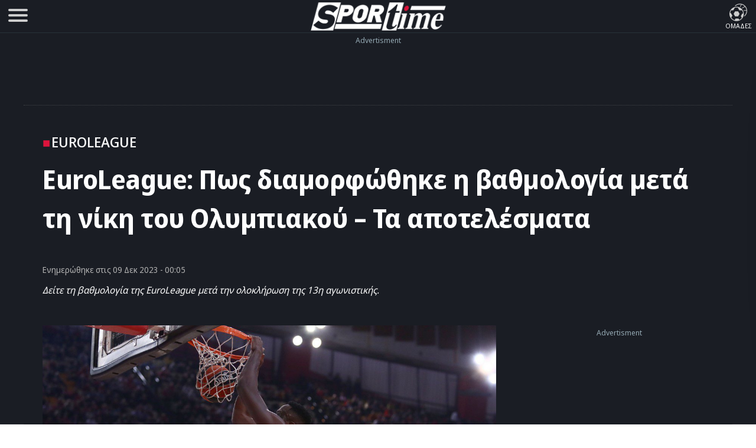

--- FILE ---
content_type: text/html; charset=UTF-8
request_url: https://www.sportime.gr/basket/euroleague/euroleague-pos-diamorfothike-i-vathmologia-meta-ti-niki-tou-olimpiakou-ta-apotelesmata/
body_size: 21425
content:
<!DOCTYPE html>
<html lang="el" dir="ltr">
<head>
<base href="https://www.sportime.gr">
<meta charset="utf-8">
<meta name="viewport" content="width=device-width, initial-scale=1, minimum-scale=1">
<meta http-equiv="X-UA-Compatible" content="IE=edge">
<meta http-equiv="Content-Security-Policy" content="upgrade-insecure-requests">
<link rel="preload" href="https://www.sportime.gr/wp-content/themes/sportime-10/fonts/fonts-3/RLpWK4fy6r6tOBEJg0IAKzqdFZVZxpMkXJMhnB9XjO1o90LEW8si.woff2" as="font" type="font/woff2" crossorigin>
<link rel="preload" href="https://www.sportime.gr/wp-content/themes/sportime-10/fonts/fonts-3/RLpWK4fy6r6tOBEJg0IAKzqdFZVZxpMkXJMhnB9XjO1o90LEWMsiCKY.woff2" as="font" type="font/woff2" crossorigin>
<link rel="dns-prefetch" href="//www.sportime.gr">
	
<link rel="preload" as="style" href="https://www.sportime.gr/wp-content/themes/sportime-10/css/global.css?ver=251013-94350">
<link rel="preload" as="script" href="https://www.sportime.gr/wp-content/themes/sportime-10/js/global.js?ver=251007-122902">
<link rel="preload" as="script" href="https://www.sportime.gr/wp-content/plugins/wp-smushit/app/assets/js/smush-lazy-load.min.js?ver=3.23.0">
<title>EuroLeague: Πως διαμορφώθηκε η βαθμολογία μετά τη νίκη του Ολυμπιακού &#8211; Τα αποτελέσματα</title>
<link rel="dns-prefetch" href="//cdn.taboola.com">
<link rel="preload" as="style" href="https://www.sportime.gr/wp-content/themes/sportime-10/css/single.css?ver=250224-90016">
<link rel="preload" fetchpriority="high" as="image" href="https://www.sportime.gr/wp-content/uploads/2023/12/oly-fall.jpg">
<meta property="article:section" content="Euroleague">
<meta name="thumbnail" content="https://www.sportime.gr/wp-content/uploads/2023/12/oly-fall-350x210.jpg">
<meta name="item-image" content="https://www.sportime.gr/wp-content/uploads/2023/12/oly-fall.jpg">
<link rel="image_src"  href="https://www.sportime.gr/wp-content/uploads/2023/12/oly-fall.jpg">	
<meta name="author" content="Ευαγγελία Κουτσιανούδη">
<meta name="publish-date" content="09/12/2023 00:05:05">
<meta name="twitter:title" content="EuroLeague: Πως διαμορφώθηκε η βαθμολογία μετά τη νίκη του Ολυμπιακού &#8211; Τα αποτελέσματα">
<meta name="twitter:description" content="Δείτε τη βαθμολογία της EuroLeague μετά την ολοκλήρωση της 13η αγωνιστικής.">
<meta name="twitter:image" content="https://www.sportime.gr/wp-content/uploads/2023/12/oly-fall.jpg">
<script type="65af0f590dfbfcc657a8bf63-text/javascript">if(navigator.userAgent.match(/MSIE|Internet Explorer/i)||navigator.userAgent.match(/Trident\/7\..*?rv:11/i)){var href=document.location.href;if(!href.match(/[?&]nowprocket/)){if(href.indexOf("?")==-1){if(href.indexOf("#")==-1){document.location.href=href+"?nowprocket=1"}else{document.location.href=href.replace("#","?nowprocket=1#")}}else{if(href.indexOf("#")==-1){document.location.href=href+"&nowprocket=1"}else{document.location.href=href.replace("#","&nowprocket=1#")}}}}</script><script type="65af0f590dfbfcc657a8bf63-text/javascript">class RocketLazyLoadScripts{constructor(){this.triggerEvents=["keydown","mousedown","mousemove","touchmove","touchstart","touchend","wheel"],this.userEventHandler=this._triggerListener.bind(this),this.touchStartHandler=this._onTouchStart.bind(this),this.touchMoveHandler=this._onTouchMove.bind(this),this.touchEndHandler=this._onTouchEnd.bind(this),this.clickHandler=this._onClick.bind(this),this.interceptedClicks=[],window.addEventListener("pageshow",(e=>{this.persisted=e.persisted})),window.addEventListener("DOMContentLoaded",(()=>{this._preconnect3rdParties()})),this.delayedScripts={normal:[],async:[],defer:[]},this.allJQueries=[]}_addUserInteractionListener(e){document.hidden?e._triggerListener():(this.triggerEvents.forEach((t=>window.addEventListener(t,e.userEventHandler,{passive:!0}))),window.addEventListener("touchstart",e.touchStartHandler,{passive:!0}),window.addEventListener("mousedown",e.touchStartHandler),document.addEventListener("visibilitychange",e.userEventHandler))}_removeUserInteractionListener(){this.triggerEvents.forEach((e=>window.removeEventListener(e,this.userEventHandler,{passive:!0}))),document.removeEventListener("visibilitychange",this.userEventHandler)}_onTouchStart(e){"HTML"!==e.target.tagName&&(window.addEventListener("touchend",this.touchEndHandler),window.addEventListener("mouseup",this.touchEndHandler),window.addEventListener("touchmove",this.touchMoveHandler,{passive:!0}),window.addEventListener("mousemove",this.touchMoveHandler),e.target.addEventListener("click",this.clickHandler),this._renameDOMAttribute(e.target,"onclick","rocket-onclick"))}_onTouchMove(e){window.removeEventListener("touchend",this.touchEndHandler),window.removeEventListener("mouseup",this.touchEndHandler),window.removeEventListener("touchmove",this.touchMoveHandler,{passive:!0}),window.removeEventListener("mousemove",this.touchMoveHandler),e.target.removeEventListener("click",this.clickHandler),this._renameDOMAttribute(e.target,"rocket-onclick","onclick")}_onTouchEnd(e){window.removeEventListener("touchend",this.touchEndHandler),window.removeEventListener("mouseup",this.touchEndHandler),window.removeEventListener("touchmove",this.touchMoveHandler,{passive:!0}),window.removeEventListener("mousemove",this.touchMoveHandler)}_onClick(e){e.target.removeEventListener("click",this.clickHandler),this._renameDOMAttribute(e.target,"rocket-onclick","onclick"),this.interceptedClicks.push(e),e.preventDefault(),e.stopPropagation(),e.stopImmediatePropagation()}_replayClicks(){window.removeEventListener("touchstart",this.touchStartHandler,{passive:!0}),window.removeEventListener("mousedown",this.touchStartHandler),this.interceptedClicks.forEach((e=>{e.target.dispatchEvent(new MouseEvent("click",{view:e.view,bubbles:!0,cancelable:!0}))}))}_renameDOMAttribute(e,t,n){e.hasAttribute&&e.hasAttribute(t)&&(event.target.setAttribute(n,event.target.getAttribute(t)),event.target.removeAttribute(t))}_triggerListener(){this._removeUserInteractionListener(this),"loading"===document.readyState?document.addEventListener("DOMContentLoaded",this._loadEverythingNow.bind(this)):this._loadEverythingNow()}_preconnect3rdParties(){let e=[];document.querySelectorAll("script[type=rocketlazyloadscript]").forEach((t=>{if(t.hasAttribute("src")){const n=new URL(t.src).origin;n!==location.origin&&e.push({src:n,crossOrigin:t.crossOrigin||"module"===t.getAttribute("data-rocket-type")})}})),e=[...new Map(e.map((e=>[JSON.stringify(e),e]))).values()],this._batchInjectResourceHints(e,"preconnect")}async _loadEverythingNow(){this.lastBreath=Date.now(),this._delayEventListeners(),this._delayJQueryReady(this),this._handleDocumentWrite(),this._registerAllDelayedScripts(),this._preloadAllScripts(),await this._loadScriptsFromList(this.delayedScripts.normal),await this._loadScriptsFromList(this.delayedScripts.defer),await this._loadScriptsFromList(this.delayedScripts.async);try{await this._triggerDOMContentLoaded(),await this._triggerWindowLoad()}catch(e){}window.dispatchEvent(new Event("rocket-allScriptsLoaded")),this._replayClicks()}_registerAllDelayedScripts(){document.querySelectorAll("script[type=rocketlazyloadscript]").forEach((e=>{e.hasAttribute("src")?e.hasAttribute("async")&&!1!==e.async?this.delayedScripts.async.push(e):e.hasAttribute("defer")&&!1!==e.defer||"module"===e.getAttribute("data-rocket-type")?this.delayedScripts.defer.push(e):this.delayedScripts.normal.push(e):this.delayedScripts.normal.push(e)}))}async _transformScript(e){return await this._littleBreath(),new Promise((t=>{const n=document.createElement("script");[...e.attributes].forEach((e=>{let t=e.nodeName;"type"!==t&&("data-rocket-type"===t&&(t="type"),n.setAttribute(t,e.nodeValue))})),e.hasAttribute("src")?(n.addEventListener("load",t),n.addEventListener("error",t)):(n.text=e.text,t());try{e.parentNode.replaceChild(n,e)}catch(e){t()}}))}async _loadScriptsFromList(e){const t=e.shift();return t?(await this._transformScript(t),this._loadScriptsFromList(e)):Promise.resolve()}_preloadAllScripts(){this._batchInjectResourceHints([...this.delayedScripts.normal,...this.delayedScripts.defer,...this.delayedScripts.async],"preload")}_batchInjectResourceHints(e,t){var n=document.createDocumentFragment();e.forEach((e=>{if(e.src){const i=document.createElement("link");i.href=e.src,i.rel=t,"preconnect"!==t&&(i.as="script"),e.getAttribute&&"module"===e.getAttribute("data-rocket-type")&&(i.crossOrigin=!0),e.crossOrigin&&(i.crossOrigin=e.crossOrigin),n.appendChild(i)}})),document.head.appendChild(n)}_delayEventListeners(){let e={};function t(t,n){!function(t){function n(n){return e[t].eventsToRewrite.indexOf(n)>=0?"rocket-"+n:n}e[t]||(e[t]={originalFunctions:{add:t.addEventListener,remove:t.removeEventListener},eventsToRewrite:[]},t.addEventListener=function(){arguments[0]=n(arguments[0]),e[t].originalFunctions.add.apply(t,arguments)},t.removeEventListener=function(){arguments[0]=n(arguments[0]),e[t].originalFunctions.remove.apply(t,arguments)})}(t),e[t].eventsToRewrite.push(n)}function n(e,t){let n=e[t];Object.defineProperty(e,t,{get:()=>n||function(){},set(i){e["rocket"+t]=n=i}})}t(document,"DOMContentLoaded"),t(window,"DOMContentLoaded"),t(window,"load"),t(window,"pageshow"),t(document,"readystatechange"),n(document,"onreadystatechange"),n(window,"onload"),n(window,"onpageshow")}_delayJQueryReady(e){let t=window.jQuery;Object.defineProperty(window,"jQuery",{get:()=>t,set(n){if(n&&n.fn&&!e.allJQueries.includes(n)){n.fn.ready=n.fn.init.prototype.ready=function(t){e.domReadyFired?t.bind(document)(n):document.addEventListener("rocket-DOMContentLoaded",(()=>t.bind(document)(n)))};const t=n.fn.on;n.fn.on=n.fn.init.prototype.on=function(){if(this[0]===window){function e(e){return e.split(" ").map((e=>"load"===e||0===e.indexOf("load.")?"rocket-jquery-load":e)).join(" ")}"string"==typeof arguments[0]||arguments[0]instanceof String?arguments[0]=e(arguments[0]):"object"==typeof arguments[0]&&Object.keys(arguments[0]).forEach((t=>{delete Object.assign(arguments[0],{[e(t)]:arguments[0][t]})[t]}))}return t.apply(this,arguments),this},e.allJQueries.push(n)}t=n}})}async _triggerDOMContentLoaded(){this.domReadyFired=!0,await this._littleBreath(),document.dispatchEvent(new Event("rocket-DOMContentLoaded")),await this._littleBreath(),window.dispatchEvent(new Event("rocket-DOMContentLoaded")),await this._littleBreath(),document.dispatchEvent(new Event("rocket-readystatechange")),await this._littleBreath(),document.rocketonreadystatechange&&document.rocketonreadystatechange()}async _triggerWindowLoad(){await this._littleBreath(),window.dispatchEvent(new Event("rocket-load")),await this._littleBreath(),window.rocketonload&&window.rocketonload(),await this._littleBreath(),this.allJQueries.forEach((e=>e(window).trigger("rocket-jquery-load"))),await this._littleBreath();const e=new Event("rocket-pageshow");e.persisted=this.persisted,window.dispatchEvent(e),await this._littleBreath(),window.rocketonpageshow&&window.rocketonpageshow({persisted:this.persisted})}_handleDocumentWrite(){const e=new Map;document.write=document.writeln=function(t){const n=document.currentScript,i=document.createRange(),r=n.parentElement;let o=e.get(n);void 0===o&&(o=n.nextSibling,e.set(n,o));const s=document.createDocumentFragment();i.setStart(s,0),s.appendChild(i.createContextualFragment(t)),r.insertBefore(s,o)}}async _littleBreath(){Date.now()-this.lastBreath>45&&(await this._requestAnimFrame(),this.lastBreath=Date.now())}async _requestAnimFrame(){return document.hidden?new Promise((e=>setTimeout(e))):new Promise((e=>requestAnimationFrame(e)))}static run(){const e=new RocketLazyLoadScripts;e._addUserInteractionListener(e)}}RocketLazyLoadScripts.run();</script>	
<style>
@font-face{font-family:'Noto Sans Display';font-style:normal;font-weight:300;font-stretch:100%;font-display:swap;src:url(https://www.sportime.gr/wp-content/themes/sportime-10/fonts/fonts-3/RLpWK4fy6r6tOBEJg0IAKzqdFZVZxpMkXJMhnB9XjO1o90LEWMsiCKY.woff2) format('woff2');unicode-range:U+0370-03FF}@font-face{font-family:'Noto Sans Display';font-style:normal;font-weight:300;font-stretch:100%;font-display:swap;src:url(https://www.sportime.gr/wp-content/themes/sportime-10/fonts/fonts-3/RLpWK4fy6r6tOBEJg0IAKzqdFZVZxpMkXJMhnB9XjO1o90LEW8si.woff2) format('woff2');unicode-range:U+0000-00FF,U+0131,U+0152-0153,U+02BB-02BC,U+02C6,U+02DA,U+02DC,U+2000-206F,U+2074,U+20AC,U+2122,U+2191,U+2193,U+2212,U+2215,U+FEFF,U+FFFD}@font-face{font-family:'Noto Sans Display';font-style:normal;font-weight:400;font-stretch:100%;font-display:swap;src:url(https://www.sportime.gr/wp-content/themes/sportime-10/fonts/fonts-3/RLpWK4fy6r6tOBEJg0IAKzqdFZVZxpMkXJMhnB9XjO1o90LEWMsiCKY.woff2) format('woff2');unicode-range:U+0370-03FF}@font-face{font-family:'Noto Sans Display';font-style:normal;font-weight:400;font-stretch:100%;font-display:swap;src:url(https://www.sportime.gr/wp-content/themes/sportime-10/fonts/fonts-3/RLpWK4fy6r6tOBEJg0IAKzqdFZVZxpMkXJMhnB9XjO1o90LEW8si.woff2) format('woff2');unicode-range:U+0000-00FF,U+0131,U+0152-0153,U+02BB-02BC,U+02C6,U+02DA,U+02DC,U+2000-206F,U+2074,U+20AC,U+2122,U+2191,U+2193,U+2212,U+2215,U+FEFF,U+FFFD}@font-face{font-family:'Noto Sans Display';font-style:normal;font-weight:500;font-stretch:100%;font-display:swap;src:url(https://www.sportime.gr/wp-content/themes/sportime-10/fonts/fonts-3/RLpWK4fy6r6tOBEJg0IAKzqdFZVZxpMkXJMhnB9XjO1o90LEWMsiCKY.woff2) format('woff2');unicode-range:U+0370-03FF}@font-face{font-family:'Noto Sans Display';font-style:normal;font-weight:500;font-stretch:100%;font-display:swap;src:url(https://www.sportime.gr/wp-content/themes/sportime-10/fonts/fonts-3/RLpWK4fy6r6tOBEJg0IAKzqdFZVZxpMkXJMhnB9XjO1o90LEW8si.woff2) format('woff2');unicode-range:U+0000-00FF,U+0131,U+0152-0153,U+02BB-02BC,U+02C6,U+02DA,U+02DC,U+2000-206F,U+2074,U+20AC,U+2122,U+2191,U+2193,U+2212,U+2215,U+FEFF,U+FFFD}@font-face{font-family:'Noto Sans Display';font-style:normal;font-weight:600;font-stretch:100%;font-display:swap;src:url(https://www.sportime.gr/wp-content/themes/sportime-10/fonts/fonts-3/RLpWK4fy6r6tOBEJg0IAKzqdFZVZxpMkXJMhnB9XjO1o90LEWMsiCKY.woff2) format('woff2');unicode-range:U+0370-03FF}@font-face{font-family:'Noto Sans Display';font-style:normal;font-weight:600;font-stretch:100%;font-display:swap;src:url(https://www.sportime.gr/wp-content/themes/sportime-10/fonts/fonts-3/RLpWK4fy6r6tOBEJg0IAKzqdFZVZxpMkXJMhnB9XjO1o90LEW8si.woff2) format('woff2');unicode-range:U+0000-00FF,U+0131,U+0152-0153,U+02BB-02BC,U+02C6,U+02DA,U+02DC,U+2000-206F,U+2074,U+20AC,U+2122,U+2191,U+2193,U+2212,U+2215,U+FEFF,U+FFFD}@font-face{font-family:'Noto Sans Display';font-style:normal;font-weight:700;font-stretch:100%;font-display:swap;src:url(https://www.sportime.gr/wp-content/themes/sportime-10/fonts/fonts-3/RLpWK4fy6r6tOBEJg0IAKzqdFZVZxpMkXJMhnB9XjO1o90LEWMsiCKY.woff2) format('woff2');unicode-range:U+0370-03FF}@font-face{font-family:'Noto Sans Display';font-style:normal;font-weight:700;font-stretch:100%;font-display:swap;src:url(https://www.sportime.gr/wp-content/themes/sportime-10/fonts/fonts-3/RLpWK4fy6r6tOBEJg0IAKzqdFZVZxpMkXJMhnB9XjO1o90LEW8si.woff2) format('woff2');unicode-range:U+0000-00FF,U+0131,U+0152-0153,U+02BB-02BC,U+02C6,U+02DA,U+02DC,U+2000-206F,U+2074,U+20AC,U+2122,U+2191,U+2193,U+2212,U+2215,U+FEFF,U+FFFD}
</style>
<meta name='robots' content='index, follow, max-image-preview:large, max-snippet:-1, max-video-preview:-1' />
	<style>img:is([sizes="auto" i], [sizes^="auto," i]) { contain-intrinsic-size: 3000px 1500px }</style>
	
	<!-- This site is optimized with the Yoast SEO Premium plugin v26.5 (Yoast SEO v26.5) - https://yoast.com/wordpress/plugins/seo/ -->
	<meta name="description" content="Ο Ολυμπιακός ανέβηκε ξανά στην 8αδα της EuroLeague έχοντας πλέον θετικό ρεκόρ στο 7-6 ενώ παράλληλα ξεπέρασε τον Παναθηναϊκό στη βα" />
	<link rel="canonical" href="https://www.sportime.gr/basket/euroleague/euroleague-pos-diamorfothike-i-vathmologia-meta-ti-niki-tou-olimpiakou-ta-apotelesmata/" />
	<meta property="og:locale" content="el_GR" />
	<meta property="og:type" content="article" />
	<meta property="og:title" content="EuroLeague: Πως διαμορφώθηκε η βαθμολογία μετά τη νίκη του Ολυμπιακού - Τα αποτελέσματα" />
	<meta property="og:description" content="Ο Ολυμπιακός ανέβηκε ξανά στην 8αδα της EuroLeague έχοντας πλέον θετικό ρεκόρ στο 7-6 ενώ παράλληλα ξεπέρασε τον Παναθηναϊκό στη βα" />
	<meta property="og:url" content="https://www.sportime.gr/basket/euroleague/euroleague-pos-diamorfothike-i-vathmologia-meta-ti-niki-tou-olimpiakou-ta-apotelesmata/" />
	<meta property="og:site_name" content="sportime.gr" />
	<meta property="article:publisher" content="https://www.facebook.com/sportimegr/" />
	<meta property="article:author" content="https://www.facebook.com/evangelia.koutsianoudi" />
	<meta property="article:published_time" content="2023-12-08T22:05:05+00:00" />
	<meta property="article:modified_time" content="2023-12-08T22:43:14+00:00" />
	<meta property="og:image" content="https://www.sportime.gr/wp-content/uploads/2023/12/oly-fall.jpg" />
	<meta property="og:image:width" content="1200" />
	<meta property="og:image:height" content="720" />
	<meta property="og:image:type" content="image/jpeg" />
	<meta name="author" content="Ευαγγελία Κουτσιανούδη" />
	<meta name="twitter:card" content="summary_large_image" />
	<meta name="twitter:creator" content="@sportimegreece" />
	<meta name="twitter:site" content="@sportimegreece" />
	<meta name="twitter:label1" content="Συντάχθηκε από" />
	<meta name="twitter:data1" content="Ευαγγελία Κουτσιανούδη" />
	<script type="application/ld+json" class="yoast-schema-graph">{"@context":"https://schema.org","@graph":[{"@type":"NewsArticle","@id":"https://www.sportime.gr/basket/euroleague/euroleague-pos-diamorfothike-i-vathmologia-meta-ti-niki-tou-olimpiakou-ta-apotelesmata/#article","isPartOf":{"@id":"https://www.sportime.gr/basket/euroleague/euroleague-pos-diamorfothike-i-vathmologia-meta-ti-niki-tou-olimpiakou-ta-apotelesmata/"},"author":{"name":"Ευαγγελία Κουτσιανούδη","@id":"https://www.sportime.gr/#/schema/person/435d60c80b43a2d2cdfccf9c251a76fb"},"headline":"EuroLeague: Πως διαμορφώθηκε η βαθμολογία μετά τη νίκη του Ολυμπιακού &#8211; Τα αποτελέσματα","datePublished":"2023-12-08T22:05:05+00:00","dateModified":"2023-12-08T22:43:14+00:00","mainEntityOfPage":{"@id":"https://www.sportime.gr/basket/euroleague/euroleague-pos-diamorfothike-i-vathmologia-meta-ti-niki-tou-olimpiakou-ta-apotelesmata/"},"wordCount":320,"publisher":{"@id":"https://www.sportime.gr/#organization"},"image":{"@id":"https://www.sportime.gr/basket/euroleague/euroleague-pos-diamorfothike-i-vathmologia-meta-ti-niki-tou-olimpiakou-ta-apotelesmata/#primaryimage"},"thumbnailUrl":"https://www.sportime.gr/wp-content/uploads/2023/12/oly-fall.jpg","keywords":["Ολυμπιακός","Μπάσκετ","Παναθηναϊκός","EuroLeague","Βαθμολογία"],"articleSection":["Featured","Sportminute","Euroleague","Μπάσκετ","ΟΛΥΜΠΙΑΚΟΣ BC","ΠΑΝΑΘΗΝΑΪΚΟΣ BC"],"inLanguage":"el","copyrightYear":"2023","copyrightHolder":{"@id":"https://www.sportime.gr/#organization"}},{"@type":"WebPage","@id":"https://www.sportime.gr/basket/euroleague/euroleague-pos-diamorfothike-i-vathmologia-meta-ti-niki-tou-olimpiakou-ta-apotelesmata/","url":"https://www.sportime.gr/basket/euroleague/euroleague-pos-diamorfothike-i-vathmologia-meta-ti-niki-tou-olimpiakou-ta-apotelesmata/","name":"EuroLeague: Πως διαμορφώθηκε η βαθμολογία μετά τη νίκη του Ολυμπιακού - Τα αποτελέσματα - sportime.gr","isPartOf":{"@id":"https://www.sportime.gr/#website"},"primaryImageOfPage":{"@id":"https://www.sportime.gr/basket/euroleague/euroleague-pos-diamorfothike-i-vathmologia-meta-ti-niki-tou-olimpiakou-ta-apotelesmata/#primaryimage"},"image":{"@id":"https://www.sportime.gr/basket/euroleague/euroleague-pos-diamorfothike-i-vathmologia-meta-ti-niki-tou-olimpiakou-ta-apotelesmata/#primaryimage"},"thumbnailUrl":"https://www.sportime.gr/wp-content/uploads/2023/12/oly-fall.jpg","datePublished":"2023-12-08T22:05:05+00:00","dateModified":"2023-12-08T22:43:14+00:00","description":"Ο Ολυμπιακός ανέβηκε ξανά στην 8αδα της EuroLeague έχοντας πλέον θετικό ρεκόρ στο 7-6 ενώ παράλληλα ξεπέρασε τον Παναθηναϊκό στη βα","inLanguage":"el","potentialAction":[{"@type":"ReadAction","target":["https://www.sportime.gr/basket/euroleague/euroleague-pos-diamorfothike-i-vathmologia-meta-ti-niki-tou-olimpiakou-ta-apotelesmata/"]}]},{"@type":"ImageObject","inLanguage":"el","@id":"https://www.sportime.gr/basket/euroleague/euroleague-pos-diamorfothike-i-vathmologia-meta-ti-niki-tou-olimpiakou-ta-apotelesmata/#primaryimage","url":"https://www.sportime.gr/wp-content/uploads/2023/12/oly-fall.jpg","contentUrl":"https://www.sportime.gr/wp-content/uploads/2023/12/oly-fall.jpg","width":1200,"height":720,"caption":"EuroLeague: Πως διαμορφώθηκε η βαθμολογία μετά τη νίκη του Ολυμπιακού - Τα αποτελέσματα"},{"@type":"WebSite","@id":"https://www.sportime.gr/#website","url":"https://www.sportime.gr/","name":"Sportime","description":"Αθλητικό portal με όλα τα τελευταία αθλητικά νέα, ειδήσεις για όλα τα σπορ από την Ελλάδα και τον κόσμο","publisher":{"@id":"https://www.sportime.gr/#organization"},"alternateName":"Sportime.gr","potentialAction":[{"@type":"SearchAction","target":{"@type":"EntryPoint","urlTemplate":"https://www.sportime.gr/?s={search_term_string}"},"query-input":{"@type":"PropertyValueSpecification","valueRequired":true,"valueName":"search_term_string"}}],"inLanguage":"el"},{"@type":"Organization","@id":"https://www.sportime.gr/#organization","name":"Sportime","alternateName":"Sportime.gr","url":"https://www.sportime.gr/","logo":{"@type":"ImageObject","inLanguage":"el","@id":"https://www.sportime.gr/#/schema/logo/image/","url":"https://www.sportime.gr/wp-content/uploads/2021/09/sportimelogo-530x114-1.png","contentUrl":"https://www.sportime.gr/wp-content/uploads/2021/09/sportimelogo-530x114-1.png","width":530,"height":114,"caption":"Sportime"},"image":{"@id":"https://www.sportime.gr/#/schema/logo/image/"},"sameAs":["https://www.facebook.com/sportimegr/","https://x.com/sportimegreece","https://www.instagram.com/sportime.gr/","https://www.youtube.com/channel/UCZgyYKydmNaK_2TelL7MBRw","https://el.wikipedia.org/wiki/Sportime"],"email":"info@sportime.gr","telephone":"2109955364","legalName":"SPORTIME ΔΙΑΔΙΚΤΥΑΚΗ ΜΟΝΟΠΡΟΣΩΠΗ ΙΔΙΩΤΙΚΗ ΚΕΦΑΛΑΙΟΥΧΙΚΗ ΕΤΑΙΡΕΙΑ","vatID":"159116601000","taxID":"801558450","publishingPrinciples":"https://www.sportime.gr/about/","ownershipFundingInfo":"https://www.sportime.gr/tautotita-sportime/","correctionsPolicy":"https://www.sportime.gr/about/","ethicsPolicy":"https://www.sportime.gr/about/","diversityPolicy":"https://www.sportime.gr/about/"},{"@type":"Person","@id":"https://www.sportime.gr/#/schema/person/435d60c80b43a2d2cdfccf9c251a76fb","name":"Ευαγγελία Κουτσιανούδη","description":"Η Ευαγγελία Κουτσιανούδη γεννήθηκε το 1994 στην Αλεξανδρούπολη και τα τελευταία χρόνια ζει στη Θεσσαλονίκη. Από μικρή ηλικία λατρεύει τον αθλητισμό. Παρακολουθεί ιδιαίτερα μπάσκετ, ποδόσφαιρο, Formula 1 ενώ η μεγάλη της αδυναμία είναι το Τένις","sameAs":["https://www.facebook.com/evangelia.koutsianoudi"],"url":"https://www.sportime.gr/author/evag-koutsian/"}]}</script>
	<!-- / Yoast SEO Premium plugin. -->


		<style>
			.lazyload,
			.lazyloading {
				max-width: 100%;
			}
		</style>
		<link rel='stylesheet' id='globalcss-css' href='https://www.sportime.gr/wp-content/themes/sportime-10/css/global.css?ver=251013-94350' type='text/css' media='all' />
<link rel='stylesheet' id='singlecss-css' href='https://www.sportime.gr/wp-content/themes/sportime-10/css/single.css?ver=250224-90016' type='text/css' media='all' />
		<script type="65af0f590dfbfcc657a8bf63-text/javascript">
			document.documentElement.className = document.documentElement.className.replace('no-js', 'js');
		</script>
		<link rel="icon" href="https://www.sportime.gr/wp-content/uploads/2022/12/cropped-icon-512x512-1-32x32.png" sizes="32x32" />
<link rel="icon" href="https://www.sportime.gr/wp-content/uploads/2022/12/cropped-icon-512x512-1-192x192.png" sizes="192x192" />
<link rel="apple-touch-icon" href="https://www.sportime.gr/wp-content/uploads/2022/12/cropped-icon-512x512-1-180x180.png" />
<meta name="msapplication-TileImage" content="https://www.sportime.gr/wp-content/uploads/2022/12/cropped-icon-512x512-1-270x270.png" />
	
<meta name="MobileOptimized" content="width"><meta name="HandheldFriendly" content="true"><meta name="google-site-verification" content="lvm960fI7Hv_7fVpDdYdYCevcWrmJbBzaOokVlqE0RM"><meta name="google-site-verification" content="T7js-Rx2-jMyYtGAv1l1fDlIYiAvclNIGktEcOZd2JU"><meta name="msvalidate.01" content="3632DE01751E141A0684921C3DA316D5"><meta name="yandex-verification" content="3b315b17542bb316"><meta property="fb:pages" content="223078244865414"><meta name="Publisher" content="Sportime.gr, https://www.sportime.gr"><meta name="document-classification" content="internet"><meta name="document-type" content="Public"><meta name="document-state" content="dynamic"><meta name="mobile-web-app-capable" content="yes"><meta name="apple-mobile-web-app-status-bar-style" content="white"><meta name="apple-mobile-web-app-title" content="Sportime">
<link rel="apple-touch-icon" sizes="57x57" href="https://www.sportime.gr/wp-content/themes/sportime-10/manifest/apple-touch-icon-57x57.png">
<link rel="apple-touch-icon" sizes="60x60" href="https://www.sportime.gr/wp-content/themes/sportime-10/manifest/apple-touch-icon-60x60.png">
<link rel="apple-touch-icon" sizes="72x72" href="https://www.sportime.gr/wp-content/themes/sportime-10/manifest/apple-touch-icon-72x72.png">
<link rel="apple-touch-icon" sizes="76x76" href="https://www.sportime.gr/wp-content/themes/sportime-10/manifest/apple-touch-icon-76x76.png">
<link rel="apple-touch-icon" sizes="114x114" href="https://www.sportime.gr/wp-content/themes/sportime-10/manifest/apple-touch-icon-114x114.png">
<link rel="apple-touch-icon" sizes="120x120" href="https://www.sportime.gr/wp-content/themes/sportime-10/manifest/apple-touch-icon-120x120.png">
<link rel="apple-touch-icon" sizes="144x144" href="https://www.sportime.gr/wp-content/themes/sportime-10/manifest/apple-touch-icon-144x144.png">
<link rel="apple-touch-icon" sizes="152x152" href="https://www.sportime.gr/wp-content/themes/sportime-10/manifest/apple-touch-icon-152x152.png">
<link rel="apple-touch-icon" sizes="180x180" href="https://www.sportime.gr/wp-content/themes/sportime-10/manifest/apple-touch-icon-180x180.png">
<link rel="icon" sizes="192x192" href="https://www.sportime.gr/wp-content/themes/sportime-10/manifest/icon-192x192.png">
<link rel="icon" sizes="32x32" href="https://www.sportime.gr/wp-content/themes/sportime-10/manifest/icon-32x32.png">
<link rel="icon" sizes="96x96" href="https://www.sportime.gr/wp-content/themes/sportime-10/manifest/icon-96x96.png">
<link rel="icon" sizes="16x16" href="https://www.sportime.gr/wp-content/themes/sportime-10/manifest/icon-16x16.png">
<link rel="apple-touch-startup-image" href="https://www.sportime.gr/wp-content/themes/sportime-10/manifest/apple-icon-180x180.png">
<link rel="mask-icon" href="https://www.sportime.gr/wp-content/themes/sportime-10/manifest/safari-pinned-tab.svg">
<link rel="manifest" href="https://www.sportime.gr/wp-content/themes/sportime-10/manifest/manifest.json">
<meta name="msapplication-TileColor" content="#ffffff">
<meta name="msapplication-TileImage" content="https://www.sportime.gr/wp-content/themes/sportime-10/manifest/ms-icon-144x144.png">
<meta name="theme-color" content="#1a1d24">
</head>

<body class="wp-singular post-template-default single single-post postid-6020430 single-format-standard wp-custom-logo wp-theme-sportime-10">
<header class="main-header">
	<div class="header-grid">
		<nav role="navigation">
			<div id="menuToggle" title="Menu">
				<input type="checkbox" name="menu" aria-labelledby="menuToggle"/>
				<span class="qspan"></span>
				<span class="qspan"></span>
				<span class="qspan"></span>
				<ul id="menu" aria-label="Primary" itemscope="" itemtype="https://www.schema.org/SiteNavigationElement">
					<li class="grid-li no-border">
						<a href="https://www.sportime.gr/latest/" title="Τελευταία Νέα" class="frontpage-icons" itemprop="url">
							<img class="dark-icon lazyload" decoding="async" data-src="https://www.sportime.gr/wp-content/themes/sportime-10/images/menu-icons/latest-2.svg" width="50" height="50" alt="Τελευταία Νέα - Ενημέρωση" itemprop="image" src="[data-uri]" style="--smush-placeholder-width: 50px; --smush-placeholder-aspect-ratio: 50/50;">
							<span class="thememode" itemprop="name">Τελευταία Νέα</span>
						</a>
						<a href="https://www.sportime.gr/vathmologies/" title="Βαθμολογίες πρωταθλημάτων ποδοσφαίρου" class="frontpage-icons" itemprop="url">
							<img decoding="async" data-src="https://www.sportime.gr/wp-content/themes/sportime-10/images/menu-icons/ranking.svg" width="50" height="50" alt="Βαθμολογίες μεγαλύτερων πρωταθλημάτων" itemprop="image" src="[data-uri]" class="lazyload" style="--smush-placeholder-width: 50px; --smush-placeholder-aspect-ratio: 50/50;">
							<span class="thememode" itemprop="name">Βαθμολογίες</span>
						</a>
						<a href="https://www.sportime.gr/protoselida/" title="Πρωτοσέλιδα ελληνικού τύπου" class="frontpage-icons" itemprop="url">
							<img decoding="async" data-src="https://www.sportime.gr/wp-content/themes/sportime-10/images/menu-icons/frontpage-3.svg" width="50" height="50" class="dark-icon lazyload" alt="Πρωτοσέλιδα ελληνικού τύπου" itemprop="image" src="[data-uri]" style="--smush-placeholder-width: 50px; --smush-placeholder-aspect-ratio: 50/50;">
							<span class="thememode" itemprop="name">Πρωτοσέλιδα</span>
						</a>
					</li>
					<li class="grid-li no-border">
						<a href="https://www.sportime.gr/i-kinisi-stous-dromous/" title="Η κίνηση στους δρόμους live" class="frontpage-icons" itemprop="url">
							<img decoding="async" data-src="https://www.sportime.gr/wp-content/themes/sportime-10/images/menu-icons/traffic-2.svg" width="50" height="50" alt="Η κίνηση στους δρόμους" itemprop="image" src="[data-uri]" class="lazyload" style="--smush-placeholder-width: 50px; --smush-placeholder-aspect-ratio: 50/50;">
							<span class="thememode" itemprop="name">Κίνηση Live</span>
						</a>
						<div class="mode">
							<label for="slider" id="switch" class="switch" title="Αλλαγή θέματος φωτεινό/σκούρο">
								<input type="checkbox" onchange="if (!window.__cfRLUnblockHandlers) return false; toggleTheme()" id="slider" aria-labelledby="switch" data-cf-modified-65af0f590dfbfcc657a8bf63-="">
								<span class="slider round"></span>
							</label>
							<span class="thememode">Θέμα Sportime</span>
							<!-- <button id="switch" onclick="toggleTheme()">Switch</button> -->
						</div>
						
					</li>					
					<li class="no-border">
						<form method="get" action="https://www.sportime.gr/" class="searchy">
							<input type="text" class="SearchSportime searchTerm" placeholder="Τι ψάχνετε;" name="s">
							<button type="submit" class="searchButton">
								<img decoding="async" data-src="https://www.sportime.gr/wp-content/themes/sportime-10/images/menu-icons/search.svg" width="20" height="20" alt="Αναζητήστε στο Sportime" src="[data-uri]" class="lazyload" style="--smush-placeholder-width: 20px; --smush-placeholder-aspect-ratio: 20/20;">
							</button>
						</form>
					</li>
					
					<li class="menu-tags-frame">
						<div class="menu-tags">
							<a href="https://www.sportime.gr/tag/olympiakos/" class="menu-tags-box" title="#Ολυμπιακός">#ΟΛΥΜΠΙΑΚΟΣ</a>
							<a href="https://www.sportime.gr/tag/aris-fc/" class="menu-tags-box" title="#Άρης">#ΑΡΗΣ</a>
							<a href="https://www.sportime.gr/tag/paok/" class="menu-tags-box" title="#ΠΑΟΚ">#ΠΑΟΚ</a>
							<a href="https://www.sportime.gr/tag/panathinaikos/" class="menu-tags-box" title="#Παναθηναϊκός">#ΠΑΝΑΘΗΝΑΪΚΟΣ</a>
						</div>
						<span class="tagmode">#TAGS</span>
					</li>
					
					<li itemprop="name"><a href="https://www.sportime.gr/category/podosfairo/" itemprop="url" title="Ποδόσφαιρο - Όλες οι ειδήσεις">ΠΟΔΟΣΦΑΙΡΟ</a></li>
					<li itemprop="name"><a href="https://www.sportime.gr/category/basket/" itemprop="url" title="Μπάσκετ - Όλες οι ειδήσεις">ΜΠΑΣΚΕΤ</a></li>
					<li itemprop="name"><a href="https://www.sportime.gr/category/podosfairo/epo-diaitisia/" itemprop="url" title="Διαιτησία">ΔΙΑΙΤΗΣΙΑ</a></li>
					<li itemprop="name"><a href="https://www.sportime.gr/category/spor/stivos/" itemprop="url" title="Στίβος">ΣΤΙΒΟΣ</a></li>
					<li itemprop="name"><a href="https://www.sportime.gr/category/spor/" itemprop="url" title="Sports">ΣΠΟΡ</a></li>
					<li itemprop="name"><a href="https://www.sportime.gr/category/web-edition/" itemprop="url" title="e-Sportime ηλεκτρονική ιντερνετική εφημερίδα">SPORTIME PDF</a></li>
					<li itemprop="name"><a href="https://www.kingbet.net/" rel="noopener external" target="_blank" itemprop="url" title="KingBet νέα για το στοίχημα">ΣΤΟΙΧΗΜΑ</a></li>
					<li itemprop="name"><a href="https://www.sportime.gr/author/agentgreek/" itemprop="url" title="Αgent Greek">ΑGENT GREEK</a></li>
					<li itemprop="name"><a href="https://www.sportime.gr/category/media/" itemprop="url" title="Media, Spoilers, Νέα από την Showbiz">MEDIA NEWS</a></li>
					<li itemprop="name"><a href="https://www.sportime.gr/category/weather/" itemprop="url" title="Weather - Ο καιρός">ΚΑΙΡΟΣ</a></li>
					<li itemprop="name"><a href="https://www.sportime.gr/category/extratime/" itemprop="url" title="Επικαιρότητα - Όλες οι ειδήσεις από την κοινωνία">EXTRATIME</a></li>
					<li itemprop="name"><a href="https://www.sportime.gr/category/sportime-bet/" itemprop="url" title="Sportime Bet">SPORTIME BET</a></li>
					<li itemprop="name"><a href="https://www.sportime.gr/tautotita-sportime/" itemprop="url" title="Sportime" class="ltext">SPORTIME ΔΙΑΔΙΚΤΥΑΚΗ ΜΟΝ.I.K.E.</a></li>
				</ul>
			</div>
		</nav>
		<a href="https://www.sportime.gr" title="Sportime" class="logo">
			<img decoding="async" data-src="https://www.sportime.gr/wp-content/themes/sportime-10/images/sportime-logo-retina.png" width="482" height="102" alt="Sportime - Ειδήσεις, Τελευταία Νέα, Βαθμολογίες, Πρωτοσέλιδα" class="thelogo lazyload" src="[data-uri]" style="--smush-placeholder-width: 482px; --smush-placeholder-aspect-ratio: 482/102;">
					</a>
		<div class="right-menu">
			<div class="container">
				<input type="checkbox" id="menuBtn" />  
				<label class="menu__button" for="menuBtn">
					<img decoding="async" data-src="https://www.sportime.gr/wp-content/themes/sportime-10/images/balls-button.svg" width="30" height="30" alt="Ομάδες ποδοσφαίρου και μπάσκετ" class="img-button lazyload" src="[data-uri]" style="--smush-placeholder-width: 30px; --smush-placeholder-aspect-ratio: 30/30;">
					<span class="menu-span">ΟΜΑΔΕΣ</span>
				</label>
				<label class="menu__close" for="menuBtn"></label> 
				<div class="menu">
	<div class="menu__container">
		<nav>
        <ul>
			<li class="right-menu-t">ΕΛΛΗΝΙΚΟ ΠΟΔΟΣΦΑΙΡΟ</li>
			<li class="subli team-flex">
				<img decoding="async" data-src="https://www.sportime.gr/wp-content/themes/sportime-10/images/teams/gr-football.2025-26.png" alt="World Football Ομάδες" width="372" height="402" border="0" usemap="#MapGR" class="mapp lazyload" src="[data-uri]" style="--smush-placeholder-width: 372px; --smush-placeholder-aspect-ratio: 372/402;" />
				<map name="MapGR" id="MapGR">
				<area shape="rect" coords="5,10,65,70" href="https://www.sportime.gr/category/podosfairo/aek/" alt="ΑΕΚ FC" title="ΑΕΚ" />
				<area shape="rect" coords="80,10,140,70" href="https://www.sportime.gr/category/podosfairo/aris-fc/" alt="ΑΡΗΣ FC" title="ΑΡΗΣ"/>
				<area shape="rect" coords="150,10,210,70" href="https://www.sportime.gr/category/podosfairo/asteras-tripolis/" alt="ΑΣΤΕΡΑΣ ΤΡΙΠΟΛΗΣ FC" title="ΑΣΤΕΡΑΣ ΤΡΙΠΟΛΗΣ" />
				<area shape="rect" coords="225,10,285,70" href="https://www.sportime.gr/category/podosfairo/atromitos-athinon/" alt="ΑΤΡΟΜΗΤΟΣ ΑΘΗΝΩΝ FC" title="ΑΤΡΟΜΗΤΟΣ ΑΘΗΝΩΝ" />
				<area shape="rect" coords="5,90,65,150" href="https://www.sportime.gr/category/podosfairo/nps-volos/" alt="NPS VOLOS" title="ΒΟΛΟΣ"/>
				<area shape="rect" coords="80,90,140,150" href="https://www.sportime.gr/tag/kifisia/" alt="KIFISIA FC" title="ΚΗΦΙΣΙΑ"/>
				<area shape="rect" coords="150,90,210,150" href="https://www.sportime.gr/category/podosfairo/lamia/" alt="ΛΑΜΙΑ FC" title="ΛΑΜΙΑ"/>
				<area shape="rect" coords="225,90,285,150" href="https://www.sportime.gr/category/podosfairo/levadeiakos/" alt="ΛΕΒΑΔΕΙΑΚΟΣ FC" title="ΛΕΒΑΔΕΙΑΚΟΣ"/>
				<area shape="rect" coords="5,170,65,230" href="https://www.sportime.gr/category/podosfairo/olimpiakos/" alt="ΟΛΥΜΠΙΑΚΟΣ FC" title="ΟΛΥΜΠΙΑΚΟΣ"/>
				<area shape="rect" coords="80,170,140,230" href="https://www.sportime.gr/category/podosfairo/ofi/" alt="ΟΦΗ FC" title="ΟΦΗ"/>
				<area shape="rect" coords="150,170,210,230" href="https://www.sportime.gr/category/podosfairo/panathinaikos/" alt="ΠΑΝΑΘΗΝΑΪΚΟΣ FC" title="ΠΑΝΑΘΗΝΑΪΚΟΣ"/>
				<area shape="rect" coords="225,170,285,230" href="https://www.sportime.gr/category/podosfairo/panaitolikos/" alt="ΠΑΝΑΙΤΩΛΙΚΟΣ FC" title="ΠΑΝΑΙΤΩΛΙΚΟΣ"/>
				<area shape="rect" coords="5,250,65,310" href="https://www.sportime.gr/tag/panserraikos/" alt="ΠΑΝΣΕΡΡΑΪΚΟΣ FC" title="ΠΑΝΣΕΡΡΑΪΚΟΣ"/>
				
				<area shape="rect" coords="80,250,140,310" href="https://www.sportime.gr/category/podosfairo/paok/" alt="ΠΑΣ ΓΙΑΝΝΙΝΑ FC" alt="ΠΑΟΚ FC" title="ΠΑΟΚ"/>
				<area shape="rect" coords="150,250,210,310" href="https://www.sportime.gr/category/podosfairo/ael/" alt="Α.Ε.ΛΑΡΙΣΣΑ FC" title="ΑΕΛ"/>
				<area shape="rect" coords="225,250,285,310" href="https://www.sportime.gr/category/podosfairo/pas-giannina/" alt="Π.Α.Σ. ΓΙΑΝΝΙΝΑ FC" title="ΠΑΣ ΓΙΑΝΝΙΝΑ"/>
				
				</map>
			</li>
			<li class="right-menu-t">ΕΛΛΗΝΙΚΟ ΜΠΑΣΚΕΤ</li>
			<li class="subli team-flex">
				<img decoding="async" data-src="https://www.sportime.gr/wp-content/themes/sportime-10/images/teams/gr-basketball.png" alt="World Football Ομάδες" width="372" height="402" border="0" usemap="#MapGRBS" class="mapp lazyload" src="[data-uri]" style="--smush-placeholder-width: 372px; --smush-placeholder-aspect-ratio: 372/402;" />
				<map name="MapGRBS" id="MapGRBS">
				<area shape="rect" coords="5,10,65,70" href="https://www.sportime.gr/category/basket/aek-bc/" alt="ΑΕΚ ΜΠΑΣΚΕΤ" title="ΑΕΚ BC"/>
				<area shape="rect" coords="80,10,140,70" href="https://www.sportime.gr/category/basket/apollon-patras/" alt="ΑΠΟΛΛΩΝ ΠΑΤΡΑΣ ΜΠΑΣΚΕΤ" title="ΑΠΟΛΛΩΝ ΠΑΤΡΑΣ BC"/>
				<area shape="rect" coords="150,10,210,70" href="https://www.sportime.gr/category/basket/aris-bc/" alt="ΑΡΗΣ ΜΠΑΣΚΕΤ" title="ΑΡΗΣ BC"/>
				<area shape="rect" coords="225,10,285,70" href="https://www.sportime.gr/category/basket/iraklis-bc/" alt="ΗΡΑΚΛΗΣ ΜΠΑΣΚΕΤ" title="ΗΡΑΚΛΗΣ BC"/>
				<area shape="rect" coords="5,90,65,150" href="https://www.sportime.gr/category/basket/ionikos-nikaias-bc/" alt="ΙΩΝΙΚΟΣ ΜΠΑΣΚΕΤ" title="ΙΩΝΙΚΟΣ BC"/>
				<area shape="rect" coords="80,90,140,150" href="https://www.sportime.gr/category/basket/kolossos-bc/" alt="ΚΟΛΟΣΣΟΣ ΜΠΑΣΚΕΤ" title="ΚΟΛΟΣΣΟΣ BC"/>
				<area shape="rect" coords="150,90,210,150" href="https://www.sportime.gr/category/basket/larissa-bc/" alt="ΛΑΡΙΣΑ ΜΠΑΣΚΕΤ" title="ΛΑΡΙΣΑ BC"/>
				<area shape="rect" coords="225,90,285,150" href="https://www.sportime.gr/category/basket/layrio-bc/" alt="ΛΑΥΡΙΟ ΜΠΑΣΚΕΤ" title="ΛΑΥΡΙΟ BC"/>	
				<area shape="rect" coords="5,170,65,230" href="https://www.sportime.gr/category/basket/olympiakos-bc/" alt="ΟΛΥΜΠΙΑΚΟΣ ΜΠΑΣΚΕΤ" title="ΟΛΥΜΠΙΑΚΟΣ BC"/>
				<area shape="rect" coords="80,170,140,230" href="https://www.sportime.gr/category/basket/panathinaikos-bc/" alt="ΠΑΝΑΘΗΝΑΪΚΟΣ ΜΠΑΣΚΕΤ" title="ΠΑΝΑΘΗΝΑΪΚΟΣ BC"/>
				<area shape="rect" coords="150,170,210,230" href="https://www.sportime.gr/category/basket/paok-bc/" alt="ΠΑΟΚ ΜΠΑΣΚΕΤ" title="ΠΑΟΚ BC"/>
				<area shape="rect" coords="225,170,285,230" href="https://www.sportime.gr/category/basket/peristeri-bc/" alt="ΠΕΡΙΣΤΕΡΙ ΜΠΑΣΚΕΤ" title="ΠΕΡΙΣΤΕΡΙ BC"/>				
				<area shape="rect" coords="5,250,65,310" href="https://www.sportime.gr/category/basket/promitheas-patras/" alt="ΠΡΟΜΗΘΕΑΣ ΜΠΑΣΚΕΤ" title="ΠΡΟΜΗΘΕΑΣ BC"/>
				</map>
			</li>			
			<li class="right-menu-t">ΠΑΓΚΟΣΜΙΟ ΠΟΔΟΣΦΑΙΡΟ</li>
			<li class="subli team-flex">
				<img decoding="async" data-src="https://www.sportime.gr/wp-content/themes/sportime-10/images/teams/world-football.png" alt="World Football Ομάδες" width="372" height="402" border="0" usemap="#Map" class="mapp lazyload" src="[data-uri]" style="--smush-placeholder-width: 372px; --smush-placeholder-aspect-ratio: 372/402;" />
				<map name="Map" id="Map">
				<area shape="rect" coords="5,10,65,70" href="https://www.sportime.gr/tag/real-madrid/" alt="REAL MADRID" title="ΡΕΑΛ ΜΑΔΡΙΤΗΣ"/>
				<area shape="rect" coords="80,10,140,70" href="https://www.sportime.gr/tag/barcelona/" alt="Barcelona" title="ΜΠΑΡΤΣΕΛΟΝΑ"/>
				<area shape="rect" coords="150,10,210,70" href="https://www.sportime.gr/tag/atletico-de-madrid/" alt="ATLETICO MADRID" title="ΑΤΛΕΤΙΚΟ ΜΑΔΡΙΤΗΣ"/>
				<area shape="rect" coords="225,10,285,70" href="https://www.sportime.gr/tag/liverpool/" alt="LIVERPOOL" title="ΛΙΒΕΡΠΟΥΛ"/>
				<area shape="rect" coords="5,90,65,150" href="https://www.sportime.gr/tag/manchester-united/" alt="MANCHESTER UNITED" title="ΜΑΝΤΣΕΣΤΕΡ Γ."/>
				<area shape="rect" coords="80,90,140,150" href="https://www.sportime.gr/tag/arsenal/" alt="ARSENAL" title="ΑΡΣΕΝΑΛ"/>
				<area shape="rect" coords="150,90,210,150" href="https://www.sportime.gr/tag/chelsea/" alt="CHELSEA" title="ΤΣΕΛΣΙ"/>
				<area shape="rect" coords="225,90,285,150" href="https://www.sportime.gr/tag/manchester-city/" alt="MANCHESTER CITY" title="ΜΑΝΤΣΕΣΤΕΡ ΣΙΤΥ"/>	
				<area shape="rect" coords="5,170,65,230" href="https://www.sportime.gr/tag/tottenham-hotspur/" alt="TOTTENHAM" title="ΤΟΤΤΕΝΑΜ"/>
				<area shape="rect" coords="80,170,140,230" href="https://www.sportime.gr/tag/juventus/" alt="JUVENTUS" title="ΓΙΟΥΒΕΝΤΟΥΣ"/>
				<area shape="rect" coords="150,170,210,230" href="https://www.sportime.gr/tag/milan/" alt="MILAN" title="ΜΙΛΑΝ"/>
				<area shape="rect" coords="225,170,285,230" href="https://www.sportime.gr/tag/inter/" alt="INTER" title="ΙΝΤΕΡ"/>				
				<area shape="rect" coords="5,250,65,310" href="https://www.sportime.gr/tag/roma/" alt="ROMA" title="ΡΟΜΑ"/>
				<area shape="rect" coords="80,250,140,310" href="https://www.sportime.gr/tag/paris-saint-germain/" alt="PSG" title="ΠΑΡΙ ΣΕΝ ΖΕΡΜΑΙΝ"/>
				<area shape="rect" coords="150,250,210,310" href="https://www.sportime.gr/tag/bayern-munich/" alt="BAYERN" title="ΜΠΑΓΕΡΝ"/>
				<area shape="rect" coords="225,250,285,310" href="https://www.sportime.gr/tag/borussia-dortmund/" alt="DORTMUND" title="ΝΤΟΡΤΟΥΝΤ"/>
				</map>
			</li>
			<li class="right-menu-t"></li>
		</ul>
		</nav>
	</div>
</div>
			</div>
		</div>
	</div>
</header>

<div id="skin-break"></div>
<div id="skin-out" class="skin-out"><div class="skin-inner"><div id="div-gpt-ad-4019894-16"></div></div></div>
<main class="main"><aside class="place-ad-top adslot-desktop">
	<div id='div-gpt-ad-5182569-1' class="first-ad"></div>
</aside>

<article id="post-6020430" class="post-6020430 post type-post status-publish format-standard has-post-thumbnail hentry category-featured category-sportminute category-euroleague category-basket category-olympiakos-bc category-panathinaikos-bc tag-olympiakos tag-mpasket tag-panathinaikos tag-euroleague tag-vathmologia">
	<div class="post-header">
		<a class="single-maincat" href="https://www.sportime.gr/category/basket/euroleague/" rel="category" title="Euroleague">EUROLEAGUE</a>
		<h1 class="single-title">EuroLeague: Πως διαμορφώθηκε η βαθμολογία μετά τη νίκη του Ολυμπιακού &#8211; Τα αποτελέσματα</h1>		<time class="article-meta article-time" datetime="2023-12-09T00:05:05+02:00">Ενημερώθηκε στις 09 Δεκ 2023 - 00:05</time>
				<span class="single-excerpt">Δείτε τη βαθμολογία της EuroLeague μετά την ολοκλήρωση της 13η αγωνιστικής.</span>
	</div>
	<div class="article-section nogap-m">
		<div class="article-in">
		<figure>
			<img width="1200" height="720" src="https://www.sportime.gr/wp-content/uploads/2023/12/oly-fall.jpg" class="type:primaryImage article-image articlimg wp-post-image" alt="EuroLeague: Πως διαμορφώθηκε η βαθμολογία μετά τη νίκη του Ολυμπιακού &#8211; Τα αποτελέσματα" decoding="async" fetchpriority="high" srcset="https://www.sportime.gr/wp-content/uploads/2023/12/oly-fall.jpg 1200w, https://www.sportime.gr/wp-content/uploads/2023/12/oly-fall-350x210.jpg 350w, https://www.sportime.gr/wp-content/uploads/2023/12/oly-fall-768x461.jpg 768w, https://www.sportime.gr/wp-content/uploads/2023/12/oly-fall-550x330.jpg 550w, https://www.sportime.gr/wp-content/uploads/2023/12/oly-fall-855x513.jpg 855w" sizes="(max-width: 1200px) 100vw, 1200px" />		</figure>

		<div class="meta-box yesgap-m">
						<span class="article-meta article-author">Συντάκτης: <a href="https://www.sportime.gr/author/evag-koutsian/" rel="author">Ευαγγελία Κουτσιανούδη</a> </span>
						<span class="article-meta article-rtime text-right">Χρόνος ανάγνωσης: 2 λεπτά</span>
		</div>
		<div class="noviload">
			<script async type="65af0f590dfbfcc657a8bf63-text/javascript">
				var w=window.innerWidth,style=document.createElement("style");document.head.appendChild(style),style.sheet.insertRule("#div-gpt-ad-1615028151824-0 {zoom:"+w/360+"}");
			</script>
			<div id='div-gpt-ad-1615028151824-0' role="complementary"></div>
		</div>
		<div id="thearticle" class="context yesgap-m">
			<p>Ο <a href="https://www.sportime.gr/tag/olympiakos/"><strong>Ολυμπιακός</strong> </a>ανέβηκε ξανά στην 8αδα της <strong>EuroLeague</strong> έχοντας πλέον θετικό ρεκόρ στο 7-6 ενώ παράλληλα ξεπέρασε τον Παναθηναϊκό στη βαθμολογία (6-7) μετά <a href="https://www.sportime.gr/basket/euroleague/o-panathinaikos-plirose-tin-kakisti-triti-periodo-ke-gnorise-tin-itta-apo-ti-real-madritis-me-78-90/"><strong>την ήττα του από τη Ρεάλ</strong></a>.</p><div class="incontentad"><div class="banner psticky"><div id='div-gpt-ad-8711351-3'></div></div></div>
<p>Οι «ερυθρόλευκοι», αν και χαλάρωσαν στα τελευταία λεπτά χάνοντας διαφορά 15 πόντων (η Μπάγερν μείωσε στους 6), <a href="https://www.sportime.gr/basket/olympiakos-bc/o-olimpiakos-epestrepse-stis-nikes-kontra-sti-bagern-monachou-de-plirose-ti-chalarosi/"><strong>υπέταξαν τους Γερμανούς με 77-69</strong></a>. Οι <a href="https://www.sportime.gr/basket/olimpiakos-miloutinof-ke-fal-kanoun-monozigo-sto-kalathi-tis-bagern/"><strong>Μιλουτίνοφ και Φαλ δεν είχαν αντίπαλο στη ρακέτα</strong></a> με τον Σερτζ Ιμπάκα να μένει εκτός με τραυματισμό. Ο Γουόκαπ ήταν εξαιρετικός και στο σκοράρισμα και στο μοίρασμα της μπάλας ενώ θετικοί ήταν και οι περισσότεροι παίκτες της ομάδας αν εξαιρέσουμε το τελευταίο δίλεπτο.</p>
<p><div class="myyoutube-responsive"><iframe title="Olympiacos Piraeus-FC Bayern Munich | Round 13 Highlights | 2023-24 Turkish Airlines EuroLeague" width="500" height="281" data-src="https://www.youtube.com/embed/aMe0rsm3ak8?feature=oembed" frameborder="0" allow="accelerometer; autoplay; clipboard-write; encrypted-media; gyroscope; picture-in-picture; web-share" referrerpolicy="strict-origin-when-cross-origin" allowfullscreen src="[data-uri]" class="lazyload" data-load-mode="1"></iframe></div></p>
<p>Νωρίτερα η <strong>Μονακό</strong> επέστρεψε επίσης στις νίκες κόντρα στη <strong>Ζαλγκίρις</strong> και την 4η θέση με τον <strong>Μάικ Τζέιμς</strong> να γράφει ιστορία και να γίνεται ο 3ος σκόρερ στην ιστορία της EuroLeague. Το διπλό ήρθε πολύ δύσκολα σε μια καυτή έδρα με τον Αμερικανό να έχει 23 πόντους.</p><div class="incontentad"><div class="banner psticky"><div id='div-gpt-ad-8711351-4'></div></div></div>
<p><div class="myyoutube-responsive"><iframe title="Zalgiris Kaunas-AS Monaco | Round 13 Highlights | 2023-24 Turkish Airlines EuroLeague" width="500" height="281" data-src="https://www.youtube.com/embed/4aD8x_oxd98?feature=oembed" frameborder="0" allow="accelerometer; autoplay; clipboard-write; encrypted-media; gyroscope; picture-in-picture; web-share" referrerpolicy="strict-origin-when-cross-origin" allowfullscreen src="[data-uri]" class="lazyload" data-load-mode="1"></iframe></div></p>
<p>Σημαντική νίκη για τη <strong>Βίρτους Μπολόνια</strong> κόντρα στη <strong>Μακάμπι Τελ Αβίβ</strong> με τους Ιταλούς να παραμένουν ψηλά στη βαθμολογία και συγκεκριμένα στην 3η θέση! Ο Σενγκέλια έκανε φοβερή εμφάνιση με 27 πόντους νικώντας τον Λορέντζο Μπράουν ο οποίος είχε 26.</p>
<p><div class="myyoutube-responsive"><iframe title="Virtus-Maccabi | Round 13 Highlights | 2023-24 Turkish Airlines EuroLeague" width="500" height="281" data-src="https://www.youtube.com/embed/Lw13weF8374?feature=oembed" frameborder="0" allow="accelerometer; autoplay; clipboard-write; encrypted-media; gyroscope; picture-in-picture; web-share" referrerpolicy="strict-origin-when-cross-origin" allowfullscreen src="[data-uri]" class="lazyload" data-load-mode="1"></iframe></div></p>
<p>Μεγάλο ντέρμπι στην Ισπανία με τη <strong>Μπασκόνια</strong> να καταφέρνει να ξεπεράσει το εμπόδιο του <strong>Ερυθρού Αστέρα</strong> σε ένα ματς «θρίλερ»! Χάουαρντ και Σεντέρσκις είχαν μαζί 35 πόντους για τους γηπεδούχους την ώρα που οι 24 πόντοι του Γκεντράιτις δεν έφτασαν στους Σέρβους.</p><div class="incontentad"><div class="banner psticky"><div id='div-gpt-ad-8711351-5'></div></div></div>
<p><div class="myyoutube-responsive"><iframe title="Baskonia-Zvezda | Round 13 Highlights | 2023-24 Turkish Airlines EuroLeague" width="500" height="281" data-src="https://www.youtube.com/embed/lr6uVyCXE6o?feature=oembed" frameborder="0" allow="accelerometer; autoplay; clipboard-write; encrypted-media; gyroscope; picture-in-picture; web-share" referrerpolicy="strict-origin-when-cross-origin" allowfullscreen src="[data-uri]" class="lazyload" data-load-mode="1"></iframe></div></p>
<p>Στα τελευταία ματς της αγωνιστικής η <strong>Μπαρτσελόνα</strong> επιβίωσε τη μαχητική <strong>Φενερμπαχτσέ</strong> με τον Γουίλι Ερνανγκόμεθ να βάζει 21 πόντους ενώ  ο <strong>Τάιλερ Ντόρσεϊ</strong> έκανε την καλύτερη φετινή του εμφάνιση με 13 πόντους και 7 ασίστ. Η <strong>Βαλένθια</strong> πέρασε εύκολο βράδυ στο <strong>Βιλερμπάν</strong> διαλύοντας τους Γάλλους με 23 πόντους.</p>
<p><div class="myyoutube-responsive"><iframe title="FC Barcelona-Fenerbahce Beko Istanbul | Round 13 Highlights | 2023-24 Turkish Airlines EuroLeague" width="500" height="281" data-src="https://www.youtube.com/embed/dXXVTi813A4?feature=oembed" frameborder="0" allow="accelerometer; autoplay; clipboard-write; encrypted-media; gyroscope; picture-in-picture; web-share" referrerpolicy="strict-origin-when-cross-origin" allowfullscreen src="[data-uri]" class="lazyload" data-load-mode="1"></iframe></div></p>
<p>&nbsp;</p>
<p><div class="myyoutube-responsive"><iframe title="LDLC ASVEL Villeurbanne-Valencia Basket | Round 13 Highlights | 2023-24 Turkish Airlines EuroLeague" width="500" height="281" data-src="https://www.youtube.com/embed/G7Y2-F3NA84?feature=oembed" frameborder="0" allow="accelerometer; autoplay; clipboard-write; encrypted-media; gyroscope; picture-in-picture; web-share" referrerpolicy="strict-origin-when-cross-origin" allowfullscreen src="[data-uri]" class="lazyload" data-load-mode="1"></iframe></div></p>
<h3><strong>Τα αποτελέσματα της 13ης αγωνιστικής:</strong></h3>
<p><strong>Παρασκευή 8/12:</strong></p>
<ul>
<li>Ζάλγκιρις Κάουνας &#8211; Μονακό <a href="https://www.euroleaguebasketball.net/euroleague/game-center/2023-24/zalgiris-kaunas-as-monaco/E2023/117/" target="_blank" rel="noopener"><strong>79-83</strong></a></li>
<li>Ολυμπιακός &#8211; Μπάγερν Μονάχου<a href="https://www.euroleaguebasketball.net/euroleague/game-center/2023-24/olympiacos-piraeus-fc-bayern-munich/E2023/112/" target="_blank" rel="noopener"><strong> 77-69</strong></a></li>
<li>Βίρτους Μπολόνια &#8211; Μακάμπι Τελ Αβίβ <a href="https://www.euroleaguebasketball.net/euroleague/game-center/2023-24/virtus-segafredo-bologna-maccabi-playtika-tel-aviv/E2023/116/" target="_blank" rel="noopener"><strong>100-90</strong></a></li>
<li>Μπασκόνια &#8211; Ερυθρός Αστέρας <a href="https://www.euroleaguebasketball.net/euroleague/game-center/2023-24/baskonia-vitoria-gasteiz-crvena-zvezda-meridianbet-belgrade/E2023/115/" target="_blank" rel="noopener"><strong>87-85</strong></a></li>
<li>Μπαρτσελόνα &#8211; Φενέρμπαχτσε <a href="https://www.euroleaguebasketball.net/euroleague/game-center/2023-24/fc-barcelona-fenerbahce-beko-istanbul/E2023/113/" target="_blank" rel="noopener"><strong>89-91</strong></a></li>
<li>Βιλερμπάν &#8211; Βαλένθια <a href="https://www.euroleaguebasketball.net/euroleague/game-center/2023-24/ldlc-asvel-villeurbanne-valencia-basket/E2023/114/#boxscore" target="_blank" rel="noopener"><strong>55-78</strong></a></li>
</ul>
<p><strong>Πέμπτη 7/12:</strong></p>
<ul>
<li>Άλμπα Βερολίνου &#8211; Αναντολού Εφές <strong>89-97</strong></li>
<li>Παναθηναϊκός AKTOR &#8211; Ρεάλ Μαδρίτης <strong>78-90</strong></li>
<li>Παρτίζαν &#8211; Αρμάνι Μιλάνο <strong>82-69</strong></li>
</ul>
<h2>Αναλυτικά η βαθμολογία της EuroLeague:</h2>
<p class='content-img-wrap'><a href="https://www.sportime.gr/wp-content/uploads/2023/12/euroleague-3.jpg"><img decoding="async" class="aligncenter wp-image-6020443 size-full lazyload" data-src="https://www.sportime.gr/wp-content/uploads/2023/12/euroleague-3.jpg" alt="" width="605" height="615" data-srcset="https://www.sportime.gr/wp-content/uploads/2023/12/euroleague-3.jpg 605w, https://www.sportime.gr/wp-content/uploads/2023/12/euroleague-3-350x356.jpg 350w, https://www.sportime.gr/wp-content/uploads/2023/12/euroleague-3-550x559.jpg 550w" data-sizes="(max-width: 605px) 100vw, 605px" src="[data-uri]" style="--smush-placeholder-width: 605px; --smush-placeholder-aspect-ratio: 605/615;" /></a></p>
<p><strong>Η επόμενη αγωνιστική (14η):</strong></p>
<p class='content-img-wrap'><a href="https://www.sportime.gr/wp-content/uploads/2023/12/euro.jpg"><img decoding="async" class="aligncenter wp-image-6020431 size-full lazyload" data-src="https://www.sportime.gr/wp-content/uploads/2023/12/euro.jpg" alt="" width="1084" height="503" data-srcset="https://www.sportime.gr/wp-content/uploads/2023/12/euro.jpg 1084w, https://www.sportime.gr/wp-content/uploads/2023/12/euro-350x162.jpg 350w, https://www.sportime.gr/wp-content/uploads/2023/12/euro-768x356.jpg 768w, https://www.sportime.gr/wp-content/uploads/2023/12/euro-550x255.jpg 550w" data-sizes="(max-width: 1084px) 100vw, 1084px" src="[data-uri]" style="--smush-placeholder-width: 1084px; --smush-placeholder-aspect-ratio: 1084/503;" /></a></p>
<p class='content-img-wrap'><a href="https://www.sportime.gr/wp-content/uploads/2023/12/league.jpg"><img decoding="async" class="aligncenter wp-image-6020432 size-full lazyload" data-src="https://www.sportime.gr/wp-content/uploads/2023/12/league.jpg" alt="" width="1088" height="271" data-srcset="https://www.sportime.gr/wp-content/uploads/2023/12/league.jpg 1088w, https://www.sportime.gr/wp-content/uploads/2023/12/league-350x87.jpg 350w, https://www.sportime.gr/wp-content/uploads/2023/12/league-768x191.jpg 768w, https://www.sportime.gr/wp-content/uploads/2023/12/league-550x137.jpg 550w" data-sizes="(max-width: 1088px) 100vw, 1088px" src="[data-uri]" style="--smush-placeholder-width: 1088px; --smush-placeholder-aspect-ratio: 1088/271;" /></a></p>
			</div>
									<div class="tag-list">
				<!--span class="yesgap-m tags-span"><em><strong>#Tags</strong> για το άρθρο με τίτλο <strong>«EuroLeague: Πως διαμορφώθηκε η βαθμολογία μετά τη νίκη του Ολυμπιακού &#8211; Τα αποτελέσματα»</strong>.</em></span -->
				<h3 class="media-h2">#Tags</h3>
									<ul class="tag-ul">
						<li><a href="https://www.sportime.gr/tag/olympiakos/" class="article-tag" rel="tag" title="Ολυμπιακός"><span class="tag-h4">ΟΛΥΜΠΙΑΚΟΣ</span></a></li><li><a href="https://www.sportime.gr/tag/mpasket/" class="article-tag" rel="tag" title="Μπάσκετ"><span class="tag-h4">ΜΠΑΣΚΕΤ</span></a></li><li><a href="https://www.sportime.gr/tag/panathinaikos/" class="article-tag" rel="tag" title="Παναθηναϊκός"><span class="tag-h4">ΠΑΝΑΘΗΝΑΪΚΟΣ</span></a></li><li><a href="https://www.sportime.gr/tag/euroleague/" class="article-tag" rel="tag" title="EuroLeague"><span class="tag-h4">EUROLEAGUE</span></a></li><li><a href="https://www.sportime.gr/tag/vathmologia/" class="article-tag" rel="tag" title="Βαθμολογία"><span class="tag-h4">ΒΑΘΜΟΛΟΓΙΑ</span></a></li>					</ul>
							</div>
					</div>
		<div class="adv adv-1">
			<aside class="pos-sticky">
				<div id='div-gpt-ad-8711351-1' class="adslot-desktop"></div>
			</aside>
		</div>
		<div class="footer-post">
			<section class="author-box">
	<div class="author-image">
		<img loading="lazy" src="https://www.sportime.gr/wp-content/uploads/author/author-85.png" id="post-author" class="author-box-img no-lazy avatar-img" alt="Ευαγγελία Κουτσιανούδη" height="150" width="150">
	</div>
	<div class="author-content">
		<h2 class="author-name">
			<a href="https://www.sportime.gr/author/evag-koutsian/" rel="author">
				Ευαγγελία Κουτσιανούδη			</a>
		</h2>
		<p class="cutit-3">Η Ευαγγελία Κουτσιανούδη γεννήθηκε το 1994 στην Αλεξανδρούπολη και τα τελευταία χρόνια ζει στη Θεσσαλονίκη. Από μικρή ηλικία λατρεύει τον αθλητισμό. Παρακολουθεί ιδιαίτερα μπάσκετ, ποδόσφαιρο, Formula 1 ενώ η μεγάλη της αδυναμία είναι το Τένις</p>
		<div class="author-social">
    <a target="_blank" rel="noopener" 
                       href="https://www.facebook.com/evangelia.koutsianoudi" 
                       class="facebook">
                    <img 
                         decoding="async" 
                         class="author-social-img lazyload" 
                         data-src="https://www.sportime.gr/wp-content/themes/sportime-10/images/social/facebook-b.svg" 
                         alt="Facebook of Ευαγγελία Κουτσιανούδη" 
                         width="24" 
                         height="24" 
                         title="Facebook" src="[data-uri]" style="--smush-placeholder-width: 24px; --smush-placeholder-aspect-ratio: 24/24;">
                </a></div>
	</div>
</section>		
						<a class="google-news yesgap-m" href="https://news.google.com/publications/CAAqJQgKIh9DQklTRVFnTWFnMEtDM053YjNKMGFXMWxMbWR5S0FBUAE?hl=el&gl=GR&ceid=GR:el" rel="noopener" target="_blank" data-toggle="tooltip" data-placement="top" title="Aθλητικα, ειδήσεις και νέα μέσα από το Google News. Κάνετε κλικ στο αστεράκι" data-wpel-link="external">Εγγραφείτε στα <img decoding="async" data-src="https://www.sportime.gr/wp-content/uploads/2021/02/google-news-logo.png" class="google-image lazyload" width="106" height="19" alt="Σελίδα του του Sportime στην πλατφόρμα των Google news" typeof="foaf:Image" src="[data-uri]" style="--smush-placeholder-width: 106px; --smush-placeholder-aspect-ratio: 106/19;"> για άμεση κι έγκυρη ενημέρωση.</a>		
			
								<!-- RELATED OLD -->
		<div id="ocm-story-teller"></div>
		</div>
		<div class="adv adv-2">
			<aside class="pos-sticky">
				<div id='div-gpt-ad-8711351-2' class="adslot-desktop"></div>
			</aside>
		</div>
	</div>
</article>
<!-- SPORTIME ARTICLE BOTTOM 1 -->
<aside class="place-advertisment">
	<div id='div-gpt-ad-8711351-7'></div>
</aside>

<div class="under-article mindgap">
	<div class="">
		<section id="newsmap">
		<div class="n-articles-container">
							<a href="https://www.sportime.gr/basket/virtous-bolonia-fenermpachtse-21-1-2026-se-pio-kanali-tha-dite-apopse-ton-agona/" class="n-article">
						<img width="768" height="461" data-src="https://www.sportime.gr/wp-content/uploads/2026/01/ΜΠΑΣΚΕΤ1-39-768x461.webp" class="n-image wp-post-image lazyload" alt="Μπάσκετ: Βίρτους Μπολόνια &#8211; Φενέρμπαχτσε 21/1/2026: Σε ποιο κανάλι θα δείτε απόψε τον αγώνα" decoding="async" data-srcset="https://www.sportime.gr/wp-content/uploads/2026/01/ΜΠΑΣΚΕΤ1-39-768x461.webp 768w, https://www.sportime.gr/wp-content/uploads/2026/01/ΜΠΑΣΚΕΤ1-39-350x210.webp 350w, https://www.sportime.gr/wp-content/uploads/2026/01/ΜΠΑΣΚΕΤ1-39-550x330.webp 550w, https://www.sportime.gr/wp-content/uploads/2026/01/ΜΠΑΣΚΕΤ1-39-855x513.webp 855w, https://www.sportime.gr/wp-content/uploads/2026/01/ΜΠΑΣΚΕΤ1-39.webp 1200w" data-sizes="(max-width: 768px) 100vw, 768px" src="[data-uri]" style="--smush-placeholder-width: 768px; --smush-placeholder-aspect-ratio: 768/461;" />						<h3 class="n-article-h3">Βίρτους Μπολόνια &#8211; Φενέρμπαχτσε 21/1/2026: Σε ποιο κανάλι θα δείτε απόψε τον αγώνα</h3>
						<p class="n-excerpt">Βίρτους Μπολόνια - Φενέρμπαχτσε αναμέτρηση Euroleague με υψηλή ένταση, ρυθμό και μάχη κατοχών σε υψηλό επίπεδο.</p>
						<span class="category">Μπάσκετ</span>
					</a>
										<a href="https://www.sportime.gr/basket/olimpiakos-makampi-100-93-niki-me-tromero-vezenkof-para-tin-antepithesi-ton-israilinon-sto-v%ce%84imichrono/" class="n-article">
						<img width="768" height="461" data-src="https://www.sportime.gr/wp-content/uploads/2026/01/olympiacos-macabi-768x461.webp" class="n-image wp-post-image lazyload" alt="Μπάσκετ: Ολυμπιακός – Μακάμπι 100-93: Νίκη με τρομερό Βεζένκοφ παρά την αντεπίθεση των Ισραηλινών στο β΄ημίχρονο" decoding="async" data-srcset="https://www.sportime.gr/wp-content/uploads/2026/01/olympiacos-macabi-768x461.webp 768w, https://www.sportime.gr/wp-content/uploads/2026/01/olympiacos-macabi-350x210.webp 350w, https://www.sportime.gr/wp-content/uploads/2026/01/olympiacos-macabi-550x330.webp 550w, https://www.sportime.gr/wp-content/uploads/2026/01/olympiacos-macabi-855x513.webp 855w, https://www.sportime.gr/wp-content/uploads/2026/01/olympiacos-macabi.webp 1200w" data-sizes="(max-width: 768px) 100vw, 768px" src="[data-uri]" style="--smush-placeholder-width: 768px; --smush-placeholder-aspect-ratio: 768/461;" />						<h3 class="n-article-h3">Ολυμπιακός – Μακάμπι 100-93: Νίκη με τρομερό Βεζένκοφ παρά την αντεπίθεση των Ισραηλινών στο β΄ημίχρονο</h3>
						<p class="n-excerpt">Ο Ολυμπιακός έχτισε διαφορά 24 πόντων, άντεξε στην αντεπίθεση της Μακάμπι και έφτασε σε μια σημαντική νίκη με 100-93 για την 23η αγωνιστική της EuroLeague.</p>
						<span class="category">Μπάσκετ</span>
					</a>
										<a href="https://www.sportime.gr/basket/real-madritis-armani-milano-20-1-2026-se-pio-kanali-tha-dite-apopse-ton-agona/" class="n-article">
						<img width="768" height="461" data-src="https://www.sportime.gr/wp-content/uploads/2026/01/ΜΠΑΣΚΕΤ1-34-768x461.webp" class="n-image wp-post-image lazyload" alt="Μπάσκετ: Ρεάλ Μαδρίτης &#8211; Αρμάνι Μιλάνο 20/1/2026: Σε ποιο κανάλι θα δείτε απόψε τον αγώνα" decoding="async" data-srcset="https://www.sportime.gr/wp-content/uploads/2026/01/ΜΠΑΣΚΕΤ1-34-768x461.webp 768w, https://www.sportime.gr/wp-content/uploads/2026/01/ΜΠΑΣΚΕΤ1-34-350x210.webp 350w, https://www.sportime.gr/wp-content/uploads/2026/01/ΜΠΑΣΚΕΤ1-34-550x330.webp 550w, https://www.sportime.gr/wp-content/uploads/2026/01/ΜΠΑΣΚΕΤ1-34-855x513.webp 855w, https://www.sportime.gr/wp-content/uploads/2026/01/ΜΠΑΣΚΕΤ1-34.webp 1200w" data-sizes="(max-width: 768px) 100vw, 768px" src="[data-uri]" style="--smush-placeholder-width: 768px; --smush-placeholder-aspect-ratio: 768/461;" />						<h3 class="n-article-h3">Ρεάλ Μαδρίτης &#8211; Αρμάνι Μιλάνο 20/1/2026: Σε ποιο κανάλι θα δείτε απόψε τον αγώνα</h3>
						<p class="n-excerpt">Ρεάλ Μαδρίτης - Αρμάνι Μιλάνο για τη Euroleague με ένταση και ρυθμό, σε ματς που κρίνεται στις λεπτομέρειες των κατοχών.</p>
						<span class="category">Μπάσκετ</span>
					</a>
										<a href="https://www.sportime.gr/basket/valenthia-pari-20-1-2026-se-pio-kanali-tha-dite-apopse-ton-agona/" class="n-article">
						<img width="768" height="512" data-src="https://www.sportime.gr/wp-content/uploads/2026/01/ChatGPT-Image-9-Ιαν-2026-05_51_18-μ.μ-41-768x512.png" class="n-image wp-post-image lazyload" alt="Μπάσκετ: Βαλένθια &#8211; Παρί 20/1/2026: Σε ποιο κανάλι θα δείτε απόψε τον αγώνα" decoding="async" data-srcset="https://www.sportime.gr/wp-content/uploads/2026/01/ChatGPT-Image-9-Ιαν-2026-05_51_18-μ.μ-41-768x512.png 768w, https://www.sportime.gr/wp-content/uploads/2026/01/ChatGPT-Image-9-Ιαν-2026-05_51_18-μ.μ-41-350x233.png 350w, https://www.sportime.gr/wp-content/uploads/2026/01/ChatGPT-Image-9-Ιαν-2026-05_51_18-μ.μ-41-1280x853.png 1280w, https://www.sportime.gr/wp-content/uploads/2026/01/ChatGPT-Image-9-Ιαν-2026-05_51_18-μ.μ-41-550x367.png 550w, https://www.sportime.gr/wp-content/uploads/2026/01/ChatGPT-Image-9-Ιαν-2026-05_51_18-μ.μ-41.png 1536w" data-sizes="(max-width: 768px) 100vw, 768px" src="[data-uri]" style="--smush-placeholder-width: 768px; --smush-placeholder-aspect-ratio: 768/512;" />						<h3 class="n-article-h3">Βαλένθια &#8211; Παρί 20/1/2026: Σε ποιο κανάλι θα δείτε απόψε τον αγώνα</h3>
						<p class="n-excerpt">Βαλένθια - Παρί για τη Euroleague με ένταση και ρυθμό, σε ματς που κρίνεται στις λεπτομέρειες των κατοχών και των αποφάσεων.</p>
						<span class="category">Μπάσκετ</span>
					</a>
										<a href="https://www.sportime.gr/basket/bagern-monachou-partizan-20-1-2026-se-pio-kanali-tha-dite-apopse-ton-agona/" class="n-article">
						<img width="768" height="512" data-src="https://www.sportime.gr/wp-content/uploads/2026/01/ChatGPT-Image-9-Ιαν-2026-05_51_18-μ.μ-40-768x512.png" class="n-image wp-post-image lazyload" alt="Μπάσκετ: Μπάγερν Μονάχου &#8211; Παρτίζαν 20/1/2026: Σε ποιο κανάλι θα δείτε απόψε τον αγώνα" decoding="async" data-srcset="https://www.sportime.gr/wp-content/uploads/2026/01/ChatGPT-Image-9-Ιαν-2026-05_51_18-μ.μ-40-768x512.png 768w, https://www.sportime.gr/wp-content/uploads/2026/01/ChatGPT-Image-9-Ιαν-2026-05_51_18-μ.μ-40-350x233.png 350w, https://www.sportime.gr/wp-content/uploads/2026/01/ChatGPT-Image-9-Ιαν-2026-05_51_18-μ.μ-40-1280x853.png 1280w, https://www.sportime.gr/wp-content/uploads/2026/01/ChatGPT-Image-9-Ιαν-2026-05_51_18-μ.μ-40-550x367.png 550w, https://www.sportime.gr/wp-content/uploads/2026/01/ChatGPT-Image-9-Ιαν-2026-05_51_18-μ.μ-40.png 1536w" data-sizes="(max-width: 768px) 100vw, 768px" src="[data-uri]" style="--smush-placeholder-width: 768px; --smush-placeholder-aspect-ratio: 768/512;" />						<h3 class="n-article-h3">Μπάγερν Μονάχου &#8211; Παρτίζαν 20/1/2026: Σε ποιο κανάλι θα δείτε απόψε τον αγώνα</h3>
						<p class="n-excerpt">Μπάγερν Μονάχου - Παρτίζαν για τη Euroleague με ένταση και ρυθμό, σε ματς που κρίνεται στις λεπτομέρειες των κατοχών και των αποφάσεων.</p>
						<span class="category">Μπάσκετ</span>
					</a>
										<a href="https://www.sportime.gr/basket/panathinaikos-baskonia-20-1-2026-se-pio-kanali-tha-dite-apopse-ton-agona/" class="n-article">
						<img width="768" height="461" data-src="https://www.sportime.gr/wp-content/uploads/2026/01/4994735-768x461.webp" class="n-image wp-post-image lazyload" alt="Μπάσκετ: Παναθηναϊκός &#8211; Μπασκόνια 20/1/2026: Σε ποιο κανάλι θα δείτε απόψε τον αγώνα" decoding="async" data-srcset="https://www.sportime.gr/wp-content/uploads/2026/01/4994735-768x461.webp 768w, https://www.sportime.gr/wp-content/uploads/2026/01/4994735-350x210.webp 350w, https://www.sportime.gr/wp-content/uploads/2026/01/4994735-550x330.webp 550w, https://www.sportime.gr/wp-content/uploads/2026/01/4994735-855x513.webp 855w, https://www.sportime.gr/wp-content/uploads/2026/01/4994735.webp 1200w" data-sizes="(max-width: 768px) 100vw, 768px" src="[data-uri]" style="--smush-placeholder-width: 768px; --smush-placeholder-aspect-ratio: 768/461;" />						<h3 class="n-article-h3">Παναθηναϊκός &#8211; Μπασκόνια 20/1/2026: Σε ποιο κανάλι θα δείτε απόψε τον αγώνα</h3>
						<p class="n-excerpt">Παναθηναϊκός - Μπασκόνια για τη Euroleague με ένταση, ρυθμό και μεγάλες μονομαχίες, σε βραδιά που κρίνεται στις λεπτομέρειες.</p>
						<span class="category">Μπάσκετ</span>
					</a>
										<a href="https://www.sportime.gr/basket/bartselona-ntoumpai-bc-20-1-2026-se-pio-kanali-tha-dite-apopse-ton-agona/" class="n-article">
						<img width="768" height="461" data-src="https://www.sportime.gr/wp-content/uploads/2026/01/ΜΠΑΣΚΕΤ1-33-768x461.webp" class="n-image wp-post-image lazyload" alt="Μπάσκετ: Μπαρτσελόνα &#8211; Ντουμπάι BC 20/1/2026: Σε ποιο κανάλι θα δείτε απόψε τον αγώνα" decoding="async" data-srcset="https://www.sportime.gr/wp-content/uploads/2026/01/ΜΠΑΣΚΕΤ1-33-768x461.webp 768w, https://www.sportime.gr/wp-content/uploads/2026/01/ΜΠΑΣΚΕΤ1-33-350x210.webp 350w, https://www.sportime.gr/wp-content/uploads/2026/01/ΜΠΑΣΚΕΤ1-33-550x330.webp 550w, https://www.sportime.gr/wp-content/uploads/2026/01/ΜΠΑΣΚΕΤ1-33-855x513.webp 855w, https://www.sportime.gr/wp-content/uploads/2026/01/ΜΠΑΣΚΕΤ1-33.webp 1200w" data-sizes="(max-width: 768px) 100vw, 768px" src="[data-uri]" style="--smush-placeholder-width: 768px; --smush-placeholder-aspect-ratio: 768/461;" />						<h3 class="n-article-h3">Μπαρτσελόνα &#8211; Ντουμπάι BC 20/1/2026: Σε ποιο κανάλι θα δείτε απόψε τον αγώνα</h3>
						<p class="n-excerpt">Μπαρτσελόνα - Ντουμπάι BC για τη Euroleague με ένταση και ρυθμό, σε ματς που κρίνεται στις λεπτομέρειες των κατοχών και των σωστών αποφάσεων.</p>
						<span class="category">Μπάσκετ</span>
					</a>
										<a href="https://www.sportime.gr/basket/vilermpan-zalgkiris-kaounas-20-1-2026-se-pio-kanali-tha-dite-apopse-ton-agona/" class="n-article">
						<img width="768" height="461" data-src="https://www.sportime.gr/wp-content/uploads/2026/01/ΜΠΑΣΚΕΤ1-32-768x461.webp" class="n-image wp-post-image lazyload" alt="Μπάσκετ: Βιλερμπάν &#8211; Ζαλγκίρις Κάουνας 20/1/2026: Σε ποιο κανάλι θα δείτε απόψε τον αγώνα" decoding="async" data-srcset="https://www.sportime.gr/wp-content/uploads/2026/01/ΜΠΑΣΚΕΤ1-32-768x461.webp 768w, https://www.sportime.gr/wp-content/uploads/2026/01/ΜΠΑΣΚΕΤ1-32-350x210.webp 350w, https://www.sportime.gr/wp-content/uploads/2026/01/ΜΠΑΣΚΕΤ1-32-550x330.webp 550w, https://www.sportime.gr/wp-content/uploads/2026/01/ΜΠΑΣΚΕΤ1-32-855x513.webp 855w, https://www.sportime.gr/wp-content/uploads/2026/01/ΜΠΑΣΚΕΤ1-32.webp 1200w" data-sizes="(max-width: 768px) 100vw, 768px" src="[data-uri]" style="--smush-placeholder-width: 768px; --smush-placeholder-aspect-ratio: 768/461;" />						<h3 class="n-article-h3">Βιλερμπάν &#8211; Ζαλγκίρις Κάουνας 20/1/2026: Σε ποιο κανάλι θα δείτε απόψε τον αγώνα</h3>
						<p class="n-excerpt">Βιλερμπάν Ζαλγκίρις Κάουνας στη Euroleague με ένταση, τακτική και μάχη ρυθμού, σε αναμέτρηση που απαιτεί συγκέντρωση μέχρι το τέλος.</p>
						<span class="category">Μπάσκετ</span>
					</a>
										<a href="https://www.sportime.gr/basket/olympiakos-bc/olimpiakos-makampi-tel-aviv-20-1-2026-se-pio-kanali-tha-dite-apopse-ton-agona/" class="n-article">
						<img width="768" height="461" data-src="https://www.sportime.gr/wp-content/uploads/2026/01/4994419-768x461.webp" class="n-image wp-post-image lazyload" alt="ΟΛΥΜΠΙΑΚΟΣ BC: Ολυμπιακός &#8211; Μακάμπι Τελ Αβίβ 20/1/2026: Σε ποιο κανάλι θα δείτε απόψε τον αγώνα" decoding="async" data-srcset="https://www.sportime.gr/wp-content/uploads/2026/01/4994419-768x461.webp 768w, https://www.sportime.gr/wp-content/uploads/2026/01/4994419-350x210.webp 350w, https://www.sportime.gr/wp-content/uploads/2026/01/4994419-550x330.webp 550w, https://www.sportime.gr/wp-content/uploads/2026/01/4994419-855x513.webp 855w, https://www.sportime.gr/wp-content/uploads/2026/01/4994419.webp 1200w" data-sizes="(max-width: 768px) 100vw, 768px" src="[data-uri]" style="--smush-placeholder-width: 768px; --smush-placeholder-aspect-ratio: 768/461;" />						<h3 class="n-article-h3">Ολυμπιακός &#8211; Μακάμπι Τελ Αβίβ 20/1/2026: Σε ποιο κανάλι θα δείτε απόψε τον αγώνα</h3>
						<p class="n-excerpt">Ολυμπιακός - Μακάμπι Τελ Αβίβ στη Euroleague με ένταση, δυνατές μονομαχίες και σημασία στον έλεγχο του ρυθμού μέχρι το τελευταίο λεπτό.</p>
						<span class="category">ΟΛΥΜΠΙΑΚΟΣ BC</span>
					</a>
								</div>
	</section>
				<section id="sportime-extras"></section>
	</div>
	<!-- SPORTIME ARTICLE BOTTOM 2 -->
	<div class="adv adv-3">
		<aside class="pos-sticky">
			<div id='div-gpt-ad-8711351-8' class="adslot-desktop"></div>
		</aside>
	</div>
</div>
</main>
<button onclick="if (!window.__cfRLUnblockHandlers) return false; topFunction()" id="myBtn" title="Επιστροφή" data-cf-modified-65af0f590dfbfcc657a8bf63-="">↑</button>
<footer>
	<div class="footer-section">
		<div class="footer-sections">
			<div class="foot-section">
				<img decoding="async" data-src="https://www.sportime.gr/wp-content/themes/sportime-10/images/sportime-logo-large-opt.png" width="390" height="84" alt="Sportime" class="footer-logo lazyload" src="[data-uri]" style="--smush-placeholder-width: 390px; --smush-placeholder-aspect-ratio: 390/84;">
				<span class="footer-text-desc">Αθλητικά. Αληθινά. Ανεξάρτητα.</span>
				<div class="line"></div>
				<span class="footer-li"><a href="https://www.sportime.gr/tautotita-sportime/" title="ΤΑΥΤΟΤΗΤΑ SPORTIME" class="id-footer">ΤΑΥΤΟΤΗΤΑ SPORTIME</a></span>
				<span class="footer-text">Λεωφόρος Ελ. Βενιζέλου 141, 163 45, Ηλιούπολη</span>
				<span class="footer-text">E-mail: <a href="mailto:info@sportime.gr" title="E-mail to Sportime">info[at]sportime.gr</a></span>
				<span class="footer-text">Τηλ. κέντρο: <a href="tel:00302109955364" title="Call Sportime">(+30) 210 99 55 364</a></span>
			</div>
			<div class="foot-section">
				<h3>ΚΑΤΗΓΟΡΙΕΣ</h3>
				<ul class="footer-ul">
					<li class="footer-li"><a href="https://www.sportime.gr/category/podosfairo/" title="Football">Ποδόσφαιρο</a></li>
					<li class="footer-li"><a href="https://www.sportime.gr/category/basket/" title="basketball">Μπάσκετ</a></li>
					<li class="footer-li"><a href="https://www.sportime.gr/category/podosfairo/epo-diaitisia/" title="Greek Football Organization">ΕΠΟ-Διαιτησία</a></li>
					<li class="footer-li"><a href="https://www.sportime.gr/category/sportime-bet/" title="Sportime BET">Sportime BET</a></li>
					<li class="footer-li"><a href="https://www.sportime.gr/category/spor/stivos/" title="Court sports">Στίβος</a></li>
					<li class="footer-li"><a href="https://www.sportime.gr/category/spor/spor/" title="Other sports">Σπορ</a></li>
					<li class="footer-li"><a href="https://www.sportime.gr/category/media/" title="Media News">Media</a></li>
					<li class="footer-li"><a href="https://www.sportime.gr/category/ellinotourkika/" title="Ελληνοτουρκικά">Ελληνοτουρκικά</a></li>
					<li class="footer-li"><a href="https://www.sportime.gr/category/viral/" title="ΠαραFootball">Viral</a></li>
					<li class="footer-li"><a href="https://www.sportime.gr/frontpage/" title="Ηλεκτρονική εφημερίδα Sportime">Sportime PDF</a></li>
				</ul>
				<div class="line"></div>
				<ul class="footer-ul">
					<li class="footer-li"><a href="https://www.sportime.gr/about/" title="Εμείε οι Sportime">Εμείς</a></li>
					<li class="footer-li"><a href="https://www.sportime.gr/epikinonia/" title="Επικοινωνία">Επικοινωνία</a></li>
					<li class="footer-li"><a href="https://www.sportime.gr/oroi-chrisis/" title="Όροι Χρήσης">Όροι Χρήσης</a></li>
					<li class="footer-li"><a href="https://www.sportime.gr/privacy-policy/" title="Πολιτική Απορρήτου">Πολιτική Απορρήτου</a></li>
				</ul>				
			</div>
			<div class="foot-section">
				<h3>SOCIAL</h3>
				<div class="social-icons">
					<a target="_blank" href="https://www.facebook.com/sportimegr/" rel="noopener" title="Επισκεφτείτε τη σελίδα μας στο Facebook">
					<img decoding="async" data-src="https://www.sportime.gr/wp-content/themes/sportime-10/images/social/facebook-w.svg" alt="Facebook" width="44" height="44" title="Facebook" src="[data-uri]" class="lazyload" style="--smush-placeholder-width: 44px; --smush-placeholder-aspect-ratio: 44/44;"></a>
					<a target="_blank" href="https://twitter.com/sportimegreece" rel="noopener" title="Επισκεφτείτε το προφίλ μας στο X (Twitter)">
					<img decoding="async" data-src="https://www.sportime.gr/wp-content/themes/sportime-10/images/social/platformx-w.svg" alt="Twitter" width="44" height="44" title="Platform X (Twitter)" src="[data-uri]" class="lazyload" style="--smush-placeholder-width: 44px; --smush-placeholder-aspect-ratio: 44/44;">
					</a>
					<a target="_blank" href="https://www.instagram.com/sportime.gr/feed/?hl=en" rel="noopener" title="Ακολουθήστε μας στο Instagram">
					<img decoding="async" data-src="https://www.sportime.gr/wp-content/themes/sportime-10/images/social/instagram-w.svg" alt="Instagram" width="44" height="44" title="Instagram" src="[data-uri]" class="lazyload" style="--smush-placeholder-width: 44px; --smush-placeholder-aspect-ratio: 44/44;">
					</a>
					<a target="_blank" href="https://www.youtube.com/channel/UCZgyYKydmNaK_2TelL7MBRw" rel="noopener" title="Δείτε το κανάλι και τα βίντεό μας στο Youtube">
					<img decoding="async" data-src="https://www.sportime.gr/wp-content/themes/sportime-10/images/social/youtube-w.svg" alt="YouTube" width="44" height="44" title="YouTube" src="[data-uri]" class="lazyload" style="--smush-placeholder-width: 44px; --smush-placeholder-aspect-ratio: 44/44;">
					</a>
					<a target="_blank" href="https://news.google.com/publications/CAAqBwgKMJb3lQsw2ZqtAw?hl=el&gl=GR&ceid=GR%3Ael" rel="noopener" title="GoogleNews Sportime Page">
					<img decoding="async" data-src="https://www.sportime.gr/wp-content/themes/sportime-10/images/social/googlenews-w.svg" alt="RSS Feed" width="44" height="44" title="Sportime GoogleNews" src="[data-uri]" class="lazyload" style="--smush-placeholder-width: 44px; --smush-placeholder-aspect-ratio: 44/44;">
					</a>
				</div>
			</div>			
		</div>
	</div>
	<div class="footer-copyright">Sportime © 2018 - 2026 • All rights reserved</div>
</footer>
<script type="speculationrules">
{"prefetch":[{"source":"document","where":{"and":[{"href_matches":"\/*"},{"not":{"href_matches":["\/wp-*.php","\/wp-admin\/*","\/wp-content\/uploads\/*","\/wp-content\/*","\/wp-content\/plugins\/*","\/wp-content\/themes\/sportime-10\/*","\/*\\?(.+)"]}},{"not":{"selector_matches":"a[rel~=\"nofollow\"]"}},{"not":{"selector_matches":".no-prefetch, .no-prefetch a"}}]},"eagerness":"conservative"}]}
</script>
<script type="65af0f590dfbfcc657a8bf63-text/javascript" src="https://www.sportime.gr/wp-content/themes/sportime-10/js/global.js?ver=251007-122902" id="globaljs-js"></script>
<script type="65af0f590dfbfcc657a8bf63-text/javascript" id="smush-lazy-load-js-before">
/* <![CDATA[ */
var smushLazyLoadOptions = {"autoResizingEnabled":false,"autoResizeOptions":{"precision":5,"skipAutoWidth":true}};
/* ]]> */
</script>
<script type="65af0f590dfbfcc657a8bf63-text/javascript" src="https://www.sportime.gr/wp-content/plugins/wp-smushit/app/assets/js/smush-lazy-load.min.js?ver=3.23.0" id="smush-lazy-load-js"></script>

<script type="rocketlazyloadscript" data-rocket-type="text/javascript" async src="//cdn.orangeclickmedia.com/tech/sportime.gr/ocm.js"></script>
<script type="rocketlazyloadscript" data-rocket-type="text/javascript" async src="https://www.googletagservices.com/tag/js/gpt.js"></script>
<script type="rocketlazyloadscript" data-rocket-type="text/javascript" async>
(function(undefined) {}).call('object' === typeof window && window || 'object' === typeof self && self || 'object' === typeof global && global || {});
</script>
<script type="rocketlazyloadscript" data-rocket-type="text/javascript" data-pagespeed-no-defer data-cfasync="false" async>
	googletag.cmd.push(function() {
	googletag.pubads().setTargeting("RootCategory","Euroleague"); googletag.pubads().setTargeting("Category","Euroleague");googletag.pubads().setTargeting("Article","6020430");googletag.pubads().setTargeting("Tag","Euroleague, Ολυμπιακός, Μπάσκετ, Παναθηναϊκός, EuroLeague, Βαθμολογία");googletag.pubads().setTargeting("Sponsor","null");});
</script>

<script type="rocketlazyloadscript" data-rocket-type="text/javascript" type="text/javascript" async=true>
/* InMobi Choice. Consent Manager Tag v3.0 (for TCF 2.2) */
!function(){var e=window.location.hostname,t=document.createElement("script"),a=document.getElementsByTagName("script")[0],s="https://cmp.inmobi.com".concat("/choice/","GDV98Rd3QNPFJ","/",e,"/choice.js?tag_version=V3"),n=0;t.async=!0,t.type="text/javascript",t.src=s,a.parentNode.insertBefore(t,a),!function e(){for(var t,a="__tcfapiLocator",s=[],n=window;n;){try{if(n.frames[a]){t=n;break}}catch(p){}if(n===window.top)break;n=n.parent}t||(!function e(){var t=n.document,s=!!n.frames[a];if(!s){if(t.body){var p=t.createElement("iframe");p.style.cssText="display:none",p.name=a,t.body.appendChild(p)}else setTimeout(e,5)}return!s}(),n.__tcfapi=function e(){var t,a=arguments;if(!a.length)return s;if("setGdprApplies"===a[0])a.length>3&&2===a[2]&&"boolean"==typeof a[3]&&(t=a[3],"function"==typeof a[2]&&a[2]("set",!0));else if("ping"===a[0]){var n={gdprApplies:t,cmpLoaded:!1,cmpStatus:"stub"};"function"==typeof a[2]&&a[2](n)}else"init"===a[0]&&"object"==typeof a[3]&&(a[3]=Object.assign(a[3],{tag_version:"V3"})),s.push(a)},n.addEventListener("message",function e(t){var a="string"==typeof t.data,s={};try{s=a?JSON.parse(t.data):t.data}catch(n){}var p=s.__tcfapiCall;p&&window.__tcfapi(p.command,p.version,function(e,s){var n={__tcfapiReturn:{returnValue:e,success:s,callId:p.callId}};a&&(n=JSON.stringify(n)),t&&t.source&&t.source.postMessage&&t.source.postMessage(n,"*")},p.parameter)},!1))}(),!function e(){let t=["2:tcfeuv2","6:uspv1","7:usnatv1","8:usca","9:usvav1","10:uscov1","11:usutv1","12:usctv1"];window.__gpp_addFrame=function(e){if(!window.frames[e]){if(document.body){var t=document.createElement("iframe");t.style.cssText="display:none",t.name=e,document.body.appendChild(t)}else window.setTimeout(window.__gpp_addFrame,10,e)}},window.__gpp_stub=function(){var e=arguments;if(__gpp.queue=__gpp.queue||[],__gpp.events=__gpp.events||[],!e.length||1==e.length&&"queue"==e[0])return __gpp.queue;if(1==e.length&&"events"==e[0])return __gpp.events;var a=e[0],s=e.length>1?e[1]:null,n=e.length>2?e[2]:null;if("ping"===a)s({gppVersion:"1.1",cmpStatus:"stub",cmpDisplayStatus:"hidden",signalStatus:"not ready",supportedAPIs:t,cmpId:10,sectionList:[],applicableSections:[-1],gppString:"",parsedSections:{}},!0);else if("addEventListener"===a){"lastId"in __gpp||(__gpp.lastId=0),__gpp.lastId++;var p=__gpp.lastId;__gpp.events.push({id:p,callback:s,parameter:n}),s({eventName:"listenerRegistered",listenerId:p,data:!0,pingData:{gppVersion:"1.1",cmpStatus:"stub",cmpDisplayStatus:"hidden",signalStatus:"not ready",supportedAPIs:t,cmpId:10,sectionList:[],applicableSections:[-1],gppString:"",parsedSections:{}}},!0)}else if("removeEventListener"===a){for(var i=!1,r=0;r<__gpp.events.length;r++)if(__gpp.events[r].id==n){__gpp.events.splice(r,1),i=!0;break}s({eventName:"listenerRemoved",listenerId:n,data:i,pingData:{gppVersion:"1.1",cmpStatus:"stub",cmpDisplayStatus:"hidden",signalStatus:"not ready",supportedAPIs:t,cmpId:10,sectionList:[],applicableSections:[-1],gppString:"",parsedSections:{}}},!0)}else"hasSection"===a?s(!1,!0):"getSection"===a||"getField"===a?s(null,!0):__gpp.queue.push([].slice.apply(e))},window.__gpp_msghandler=function(e){var t="string"==typeof e.data;try{var a=t?JSON.parse(e.data):e.data}catch(s){var a=null}if("object"==typeof a&&null!==a&&"__gppCall"in a){var n=a.__gppCall;window.__gpp(n.command,function(a,s){var p={__gppReturn:{returnValue:a,success:s,callId:n.callId}};e.source.postMessage(t?JSON.stringify(p):p,"*")},"parameter"in n?n.parameter:null,"version"in n?n.version:"1.1")}},"__gpp"in window&&"function"==typeof window.__gpp||(window.__gpp=window.__gpp_stub,window.addEventListener("message",window.__gpp_msghandler,!1),window.__gpp_addFrame("__gppLocator"))}();var p=function(){var e=arguments;typeof window.__uspapi!==p&&setTimeout(function(){void 0!==window.__uspapi&&window.__uspapi.apply(window.__uspapi,e)},500)},i=function(){n++,window.__uspapi===p&&n<3?console.warn("USP is not accessible"):clearInterval(r)};if(void 0===window.__uspapi){window.__uspapi=p;var r=setInterval(i,6e3)}}();
</script>
<script type="rocketlazyloadscript" data-rocket-type="text/javascript">
var GAnalLazy=function(){document.removeEventListener("scroll",GAnalLazy),setTimeout(function(){var e,a,t,n="script",r="google-tag-mgr";function g(){dataLayer.push(arguments)}t=(e=document).getElementsByTagName(n)[0],e.getElementById(r)||((a=e.createElement(n)).id=r,a.async=!0,a.src="https://www.googletagmanager.com/gtag/js?id=G-RTG92955KX",t.parentNode.insertBefore(a,t)),window.dataLayer=window.dataLayer||[],g("js",new Date),g("config","G-RTG92955KX")},0)};document.addEventListener("scroll",GAnalLazy);
</script>
<!-- CLEVERNT -->

<!-- VIDADS -->
<script type="rocketlazyloadscript" data-rocket-type="text/javascript">
var _vidadsParser = null;
window["VidadsParser_loaded"] = function() {
_vidadsParser  =  new VidadsVideo.Parser({
vastUrl: 'https://www.vidads.gr/get/video/vast3/770', fluid: true, useDimensions: true, loader: true
}); };
</script>
<script type="rocketlazyloadscript" data-rocket-type="text/javascript" src="https://www.vidads.gr/scripts/parser.min.js" async></script>

<script type="rocketlazyloadscript" data-rocket-type="text/javascript">
window.VAContent_loaded=function(){new VidAds.InReadAd({zone_id:957,element_id:"thearticle",loader:!1}),new VidAds.CornerAd({zone_id:966,loop:!0,position:"right",offsetBottom:10,offsetEdge:10})};
</script>
<script type="rocketlazyloadscript" data-rocket-type="text/javascript" src="https://www.vidads.gr/scripts/va_content.vast.js" async></script>

<script type="rocketlazyloadscript" data-rocket-type="text/javascript" defer>
!function(){var n=document.createElement("script");n.setAttribute("src","https://static.adman.gr/adman.js"),n.async=!0,document.body.appendChild(n),setTimeout(function(){window.AdmanQueue=window.AdmanQueue||[],window.AdmanQueue.push(function(){Adman.adunit({id:408,h:"https://x.grxchange.gr",inline:!0})})},4e3)}();
</script>

<script type="rocketlazyloadscript" data-rocket-type="text/javascript" src="https://cdn.onesignal.com/sdks/web/v16/OneSignalSDK.page.js" defer></script>
<script type="rocketlazyloadscript" data-rocket-type="text/javascript">
  window.OneSignalDeferred = window.OneSignalDeferred || [];
  OneSignalDeferred.push(async function(OneSignal) {
    await OneSignal.init({
      appId: "a10db957-b63b-4ac3-bf8a-f22f624fc6b7",
    });
  });
</script>

<!-- script type="rocketlazyloadscript" data-rocket-type="text/javascript">
if("/"==window.location.pathname||"/latest/"==window.location.pathname||0==document.location.pathname.indexOf("/category/")||0==document.location.pathname.indexOf("/tag/"));else{function a(){var a=document.createElement("script");a.async = true;a.setAttribute("src","//pahtag.tech/c/sportime.js"),document.head.append(a)}window.onload=a()} 
</script -->


<script src="/cdn-cgi/scripts/7d0fa10a/cloudflare-static/rocket-loader.min.js" data-cf-settings="65af0f590dfbfcc657a8bf63-|49" defer></script><script defer src="https://static.cloudflareinsights.com/beacon.min.js/vcd15cbe7772f49c399c6a5babf22c1241717689176015" integrity="sha512-ZpsOmlRQV6y907TI0dKBHq9Md29nnaEIPlkf84rnaERnq6zvWvPUqr2ft8M1aS28oN72PdrCzSjY4U6VaAw1EQ==" data-cf-beacon='{"version":"2024.11.0","token":"2e0cb55adaf64666894aaaacbc5a54c8","server_timing":{"name":{"cfCacheStatus":true,"cfEdge":true,"cfExtPri":true,"cfL4":true,"cfOrigin":true,"cfSpeedBrain":true},"location_startswith":null}}' crossorigin="anonymous"></script>
</body>
</html><!-- WP Fastest Cache file was created in 0.348 seconds, on 21 January 2026 @ 16:48 --><!-- need to refresh to see cached version -->